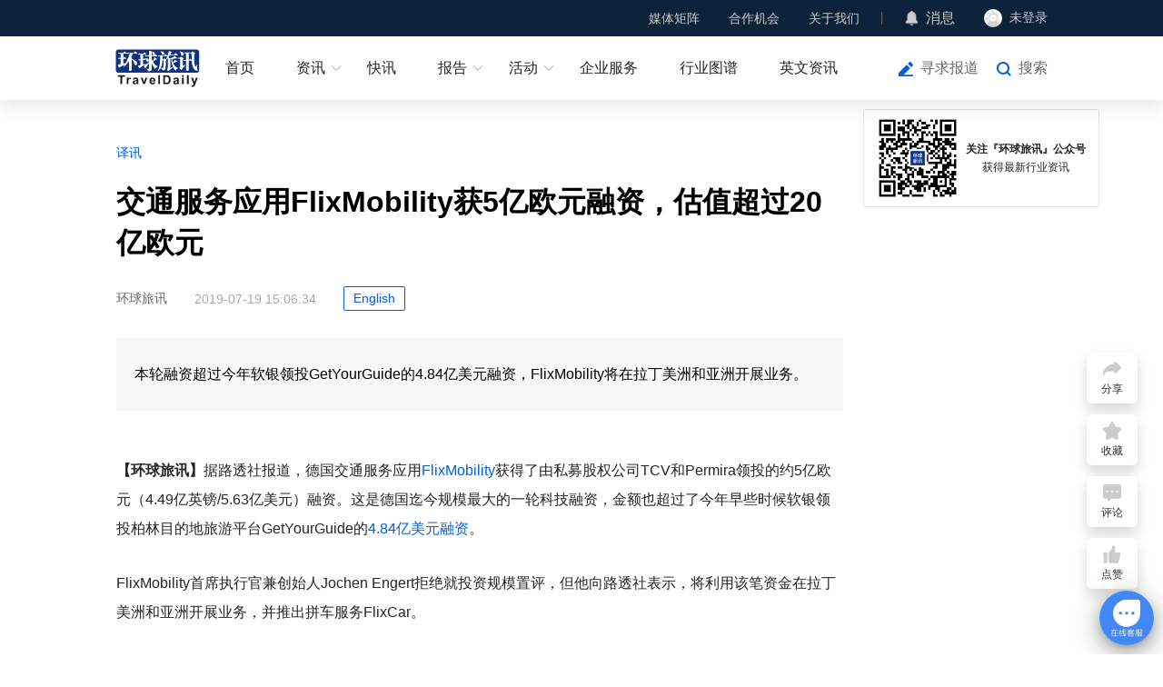

--- FILE ---
content_type: text/html; charset=utf-8
request_url: https://www.traveldaily.cn/article/130589
body_size: 11726
content:
  <!DOCTYPE html>
<html lang="zh">

<head>
    <meta charset="UTF-8">
    <meta name="renderer" content="webkit">
    <meta http-equiv="X-UA-Compatible" content="IE=edge, chrome=1">
    <meta name="viewport" content="width=device-width, initial-scale=1.0, minimum-scale=1.0, maximum-scale=1.0, user-scalable=no">
    <meta name="apple-mobile-web-app-capable" content="yes">
    <meta name="apple-mobile-web-app-status-bar-style" content="black">
    <meta name="format-detection" content="telephone=no">
    <meta name="format-detection" content="email=no">
    <meta name="screen-orientation" content="portrait">
    <meta name="full-screen" content="yes">
    <meta name="browsermode" content="application">
    <meta name="x5-orientation" content="portrait">
    <meta name="x5-fullscreen" content="true">
    <meta name="x5-page-mode" content="app">     <link rel="stylesheet" href="/css/basic.css?v0618">
    <link rel="stylesheet" href="/css/td-layer.css?v1129">
        <title>交通服务应用FlixMobility获5亿欧元融资，估值超过20亿欧元 - 环球旅讯(TravelDaily)</title>
        <meta name="keywords" content="巴士,铁路,拼车,融资">
        <meta name="description" content="本轮融资超过今年软银领投GetYourGuide的4.84亿美元融资，FlixMobility将在拉丁美洲和亚洲开展业务。">
        <meta property="og:image" content="https://img.traveldaily.cn/images/201907/45795f6a2c3c4ff1.jpg">
        <meta property="og:description" content="本轮融资超过今年软银领投GetYourGuide的4.84亿美元融资，FlixMobility将在拉丁美洲和亚洲开展业务。">
        <meta name="author" content="环球旅讯">
        <meta name="Copyright" content="环球旅讯版权所有">
        <link rel="stylesheet" href="/css/comments.css?v1106">
        <link rel="stylesheet" href="/css/article.css?v0626">
    
    <script charset="UTF-8" src="https://img.traveldaily.cn/script/sensorsdata/sensorsdata.min.js"></script>
    <script charset="UTF-8">
        (function () {
            if (/Android|iPhone|iOS|iPad|Mobile|Phone|Tablet|BlackBerry/i.test(navigator.userAgent)) {
                window.location.href = "https://m.traveldaily.cn" + location.pathname + location.search;
            }
        })();
        var sensors = window['sensorsDataAnalytic201505'];
        sensors.init({
            server_url: 'https://datasink.traveldaily.cn/sa',
            send_type: 'beacon',
            heatmap: {
                clickmap: 'default',
                scroll_notice_map: 'default',
                collect_element: function (elementTarget) {
                    if (elementTarget.getAttribute('sensors-disable') === 'true') {
                        return false;
                    } else {
                        return true;
                    }
                }
            }
        });
        sensors.registerPage({
            site_name: '新闻官网'
        });
        sensors.quick('autoTrack');
        sensors.use('PageLeave');
        var _hmt = _hmt || [];
        (function () {
            var hm = document.createElement("script");
            hm.src = "https://hm.baidu.com/hm.js?7e0b4ec16a94310d24f4a962b176e29b";
            var s = document.getElementsByTagName("script")[0];
            s.parentNode.insertBefore(hm, s);
        })();
    </script>
</head>

<body>  <div id="navWrap" class="navWrap">
        <div class="nav" id="nav">
            <div class="navBar">
                <div class="container flexbox">
                    <div class="navBarMenuList flexbox">
                        <div class="navBarMenuItem">
                            <a class="navBarMenuLink" href="javascript:void(0);">媒体矩阵</a>
                            <div class="selectMenuBox">
                                <div class="selectMenuContent bgColor0C2238">
                                    <div class="mediaMatrixList flexbox">
                                        <div class="mediaMatrixItem flexbox">
                                            <img class="mediaMatrixImg" src="https://img.traveldaily.cn/app/TdWebSiteVer3/TDSubscribe.png" alt="环球旅讯公众号">
                                            <span class="mediaMatrixName">环球旅讯公众号</span>
                                        </div>
                                        <div class="mediaMatrixItem flexbox">
                                            <img class="mediaMatrixImg" src="https://img.traveldaily.cn/app/TdWebSiteVer3/communityImg-2.png" alt="环球旅讯小程序">
                                            <span class="mediaMatrixName">环球旅讯小程序</span>
                                        </div>
                                        <div class="mediaMatrixItem flexbox">
                                            <img class="mediaMatrixImg" src="https://img.traveldaily.cn/app/TdWebSiteVer3/video/shipinhao.png" alt="环球旅讯视频号">
                                            <span class="mediaMatrixName">环球旅讯视频号</span>
                                        </div>
                                    </div>
                                </div>
                            </div>
                        </div>
                        <div class="navBarMenuItem">
                            <a class="navBarMenuLink" href="javascript:void(0);">合作机会</a>
                            <div class="selectMenuBox">
                                <div class="selectMenuContent gutter4">
                                    <div class="navMenuList">
                                        <a class="navMenuItem" href="https://wj.qq.com/s2/15333908/79d4/" target="_blank">寻求报道</a>
                                        <a class="navMenuItem" href="https://wj.qq.com/s2/15339724/xhow/" target="_blank">商谈合作</a>
                                        <a class="navMenuItem" href="/corporateservice/" target="_blank">赞助活动/投放广告</a>
                                        <a class="navMenuItem" href="https://hub.traveldaily.cn/demand/" target="_blank">供需对接</a>
                                        <a class="navMenuItem" href="https://hub.traveldaily.cn/recruit/" target="_blank">招聘合作</a>
                                    </div>
                                </div>
                            </div>
                        </div>
                        <div class="navBarMenuItem flexbox divideLine">
                            <a class="navBarMenuLink" href="/about/">关于我们</a>
                            <div class="selectMenuBox">
                                <div class="selectMenuContent gutter4">
                                    <div class="navMenuList">
                                        <a class="navMenuItem" href="/corporateservice/contentmatrix" target="_blank">关注我们</a>
                                        <a class="navMenuItem" href="/about/contact">联系我们</a>
                                        <a class="navMenuItem" href="https://hub.traveldaily.cn/search?type=2&kw=%E7%8E%AF%E7%90%83%E6%97%85%E8%AE%AF">加入我们</a>
                                    </div>
                                </div>
                            </div>
                        </div>
                        <div class="navBarMenuItem flexbox">
                            <img class="navIcon" src="https://img.traveldaily.cn/app/TdWebSiteVer3/messageIcon.png" alt="消息">
                            <a class="navBarContactLink" href="https://passport.traveldaily.cn/member/message" target="_blank">消息</a>
                            <span id="navMsgCount" class="newsCount"></span>
                        </div>
                        <div id="loginBox" class="navBarMenuItem flexbox profile">
                            <div id="loginStatusBtn" class="loginStatusBtn flexbox">
                                <img id="loginAvatar" class="profileAvatar" src="https://img.traveldaily.cn/user/photo/default-null.png" alt="未登录">
                                <span id="loginName" class="loginStatusBtnText">未登录</span>
                            </div>
                            <div class="profileBox">
                                <div class="profileInfos">
                                    <a class="goProfiles flexbox" href="https://passport.traveldaily.cn/member/profile" target="_blank">
                                        <img class="profileIcon" src="https://img.traveldaily.cn/app/TdWebSiteVer3/goProfiles.svg" alt=""> 个人资料 </a>
                                    <a id="loginOutBtn" class="goProfiles flexbox" href="/member/logout?url=/article/130589">
                                        <img class="profileIcon" src="https://img.traveldaily.cn/app/TdWebSiteVer3/loginOut.svg" alt=""> 退出登录 </a>
                                </div>
                            </div>
                        </div>
                    </div>
                </div>
            </div>
            <div class="menu flexbox">
                <div class="container flexbox">
                    <div class="menuLogos">
                        <a class="menuLogoLink" href="/">
                            <img class="menuLogoImg" src="https://img.traveldaily.cn/app/TdWebSiteVer3/navLogo.svg" alt="环球旅讯(TravelDaily)">
                        </a>
                    </div>
                    <div id="menuList" class="menuList flexbox">
                        <div class="menuItem">
                            <a id="menuHome" class="menuItemLink flexbox" href="/">首页</a>
                        </div>
                        <div class="menuItem">
                            <a class="menuItemLink flexbox hasSubMenu" href="/ota/">资讯</a>
                            <div class="subMenu">
                                <div class="subMenuBox">
                                    <div class="subMenuRow flexbox start">
                                        <span class="subMenuLabel flexbox">行业</span>
                                        <div class="subMenuList flexbox">
                                            <!-- <a class="subMenuLink" href="">全部</a> -->
                                            <a class="subMenuLink" href="/ota/">OTA</a>
                                            <a class="subMenuLink" href="/hotel/">住宿</a>
                                            <a class="subMenuLink" href="/airline/">航空</a>
                                            <a class="subMenuLink" href="/distribute/">旅游分销</a>
                                            <a class="subMenuLink" href="/traveltech/">旅游科技</a>
                                            <a class="subMenuLink" href="/mobility/">出行</a>
                                            <a class="subMenuLink" href="/destination/">文旅&amp;目的地</a>
                                            <a class="subMenuLink" href="/biz/">商旅&amp;MICE</a>
                                            <a class="subMenuLink" href="/orgtalent/">组织与人才</a>
                                            <a class="subMenuLink" href="/ai/">AI+旅游</a>
                                        </div>
                                    </div>
                                    <div class="subMenuRow flexbox start">
                                        <span class="subMenuLabel flexbox">原创</span>
                                        <div class="subMenuList flexbox">
                                            <!-- <a class="subMenuLink" href="">全部</a> -->
                                            <a class="subMenuLink" href="/viewpoints/">原创</a>
                                            <a class="subMenuLink" href="/mediapartners/">内容合作</a> 
                                        </div>
                                    </div>
                                    <!-- <div class="subMenuRow flexbox start">
                                        <span class="subMenuLabel flexbox">视频</span>
                                        <div class="subMenuList flexbox">
                                            <a class="subMenuLink" href="/video/">全部</a>  <a class="subMenuLink" data-index="26" href="/video/index?category=26">访谈</a>  <a class="subMenuLink" data-index="27" href="/video/index?category=27">活动</a>  <a class="subMenuLink" data-index="29" href="/video/index?category=29">专题</a> 
                                        </div>
                                    </div> -->
                                </div>
                            </div>
                        </div>
                        <div class="menuItem">
                            <a class="menuItemLink flexbox" href="/express/">快讯</a>
                        </div>
                        <div class="menuItem">
                            <a class="menuItemLink flexbox hasSubMenu" href="https://hub.traveldaily.cn/report/" target="_blank">报告</a>
                            <div class="subMenu">
                                <div class="subMenuBox">  <div class="subMenuRow flexbox start">
                                        <span class="subMenuLabel flexbox">环球旅讯研究院</span>
                                        <div class="subMenuList flexbox">
                                            <a class="subMenuLink" href="https://hub.traveldaily.cn/report/582/" target="_blank">2025-2026中国旅游消费趋势洞察报告：当旅行成为自我表达</a>
                                        </div>
                                    </div>  <div class="subMenuRow flexbox start">
                                        <span class="subMenuLabel flexbox">环球旅讯研究院</span>
                                        <div class="subMenuList flexbox">
                                            <a class="subMenuLink" href="https://hub.traveldaily.cn/report/551" target="_blank">2025Q3中国商旅市场趋势洞察报告</a>
                                        </div>
                                    </div>  <div class="subMenuRow flexbox start">
                                        <span class="subMenuLabel flexbox">环球旅讯研究院</span>
                                        <div class="subMenuList flexbox">
                                            <a class="subMenuLink" href="https://hub.traveldaily.cn/report/552" target="_blank">2025Q3中国旅游消费趋势洞察报告</a>
                                        </div>
                                    </div>  <div class="subMenuRow flexbox start">
                                        <span class="subMenuLabel flexbox">环球旅讯研究院</span>
                                        <div class="subMenuList flexbox">
                                            <a class="subMenuLink" href="https://hub.traveldaily.cn/report/544" target="_blank">2025Q2中国旅行行业出海趋势洞察</a>
                                        </div>
                                    </div>  </div>
                            </div>
                        </div>
                        <div class="menuItem">
                            
                            <a class="menuItemLink flexbox hasSubMenu" href="https://activity.traveldaily.cn/tdc2026/" target="_blank">活动</a>
                            <div class="subMenu">
                                <div class="subMenuBox">
                                    <div class="subMenuRow flexbox center">  <a class="subMenuLink" href="https://6td.cc/26NZO9" target="_blank">环球旅讯峰会</a>  <a class="subMenuLink" href="https://6td.cc/3Q2ruY" target="_blank">环球旅讯数智论坛</a>  <a class="subMenuLink" href="https://event.traveldaily.cn/#5" target="_blank">DTA数字旅游奖</a>  </div>
                                </div>
                            </div>
                        </div>
                        <div class="menuItem">
                            <a class="menuItemLink flexbox" href="https://hub.traveldaily.cn" target="_blank">企业服务</a>
                        </div>
                        <div class="menuItem">
                            <a class="menuItemLink flexbox" href="https://hub.traveldaily.cn/supplier" target="_blank">行业图谱</a>
                        </div>
                        <div class="menuItem">
                            <a class="menuItemLink flexbox" href="https://www.chinatravelnews.com/" target="_blank">英文资讯</a>
                        </div>
                    </div>
                    <div class="menuOperateBox flexbox">  <a class="navBtnLink explosiveIcon" href="https://wj.qq.com/s2/15333908/79d4/" target="_blank">寻求报道</a>
                        <a id="searchWinOpen" class="navBtnLink searchIcon" href="javascript:void(0);">搜索</a>
                    </div>
                </div>
            </div>
        </div>
    </div> 
<div class="contentBox">
    <div class="container contentWrap">
        <div class="articleBox">
            <div class="topLabels">
                        <a class="topLabel" href="/translate/" target="_blank">译讯</a>
            </div>
            <h1 class="articleTitle" id="articleTitle">交通服务应用FlixMobility获5亿欧元融资，估值超过20亿欧元</h1>
            <div class="articleFrom">
                    <span class="fromName">环球旅讯</span>
                <span class="publishTime">2019-07-19 15:06:34</span>
                    <a class="articleEnLink" href="https://www.chinatravelnews.com/article/130591" target="_blank">English</a>
            </div>
            <div class="articleSummary">
                <p class="summaryDesc">本轮融资超过今年软银领投GetYourGuide的4.84亿美元融资，FlixMobility将在拉丁美洲和亚洲开展业务。</p>
            </div>
            <div class="articleContent" id="articleContent">
                <p><strong>【环球旅讯】</strong>据路透社报道，德国交通服务应用<a href="https://global.flixbus.com/index" target="_blank">FlixMobility</a>获得了由私募股权公司TCV和Permira领投的约5亿欧元（4.49亿英镑/5.63亿美元）融资。这是德国迄今规模最大的一轮科技融资，金额也超过了今年早些时候软银领投柏林目的地旅游平台GetYourGuide的<a href="https://www.traveldaily.cn/article/129231" target="_blank">4.84亿美元融资</a>。</p>

<p>FlixMobility首席执行官兼创始人Jochen Engert拒绝就投资规模置评，但他向路透社表示，将利用该笔资金在拉丁美洲和亚洲开展业务，并推出拼车服务FlixCar。</p>

<p>Engert于2013年创立了FlixMobility，当时公司名字叫FlixBus，该公司的绿色城际大巴自此成为了德国高速公路上的一道熟悉的风景线。从去年开始，该公司在欧洲运营FlixTrains长途铁路服务。</p>

<p>FlixMobility的应用程序和Uber类似，已经有1亿游客通过其应用购买车票。该公司与30个欧洲国家的当地交通合作伙伴合作，去年在美国也推出了长途巴士服务。</p>

<p>Engert在接受采访时表示，&ldquo;本轮融资将让我们能够真正充分自由地实行公司的战略和愿景，把Flix打造成全球出行服务平台。&rdquo;</p>

<p>路透社援引三位消息人士称此次融资让Flixmobility的估值超过20亿欧元（22.52亿美元），而一家公司只要估值达到10亿美元就会被称作&ldquo;独角兽&rdquo;。</p>

<p>原有投资方Holtzbrinck Ventures和欧洲投资银行（European Investment Bank）也跟投了此次F轮融资。较早的投资方还包括：General Atlantic、Silver Lake和汽车制造商戴姆勒（Daimler）。</p>

<p>据两位消息人士透露，摩根士丹利（Morgan Stanley）是本轮融资的唯一组织方。该公司对此拒绝置评。</p>

<p><strong>盈利之路</strong></p>

<p>37岁的Engert表示，FlixMobility去年聘请了顾问研究IPO方案，但最终选择了与该公司战略目标一致的投资者合作。</p>

<p>他补充称，公司没有发布财务报告，但在其运营的地区市场中，约有一半的市场已经实现盈利，所以公司可以在为新市场的增长提供资金的同时，维持总体的盈亏平衡。</p>

<p>这与美国打车公司Uber和Lyft纷纷选择上市的时机形成了鲜明对比。一些分析人士说，Uber和Lyft都在亏损，而且没有明显的盈利途径。</p>

<p>FlixBus在加州与老牌城际巴士公司Greyhound展开竞争。Engert称，FlixBus已在德克萨斯州和美国东海岸推出，以寻求在美国市场的整体领先地位。</p>

<p>Engert希望明年在拉丁美洲和亚洲推出巴士服务。随着欧洲逐渐开放铁路市场，FlixTrain也将继续扩张。欧洲铁路市场目前仍由国有运营商主导。</p>

<p>FlixMobility希望将收入增长率维持在50%左右，未来可能会进行补强收购（bolt-on acquisitions）。</p>

<p>FlixMobility发现，公司火车服务的许多早期用户也乘坐过其巴士。FlixMobility希望利用这一用户粘性，推出一项名为FlixCar的点对点拼车服务，与法国巴黎长途拼车服务平台Blablacar展开直接竞争。</p>

<p>Engert说：&ldquo;我们看到很多地方和目的地，不仅是大城市，也包括中小城市，还有很多机会可以打造更加密集的交通服务网络。&rdquo;</p>

<p>&ldquo;我们将把这些服务打造成为核心业务的附加产品，这样对于公司获客也非常有利。&rdquo;</p>

<p>FlixCar将首先在欧洲一两个国家推出，具体细节将于今年敲定。（本文由Juli编译自Reuters）</p>
            </div>
            <div class="articleKeyWords" id="articleKw">
                        <a class="articleKeyWord" href="/search/article/?kw=巴士" target="_blank" sensors-disable="true">巴士</a>
                        <a class="articleKeyWord" href="/search/article/?kw=铁路" target="_blank" sensors-disable="true">铁路</a>
                        <a class="articleKeyWord" href="/search/article/?kw=拼车" target="_blank" sensors-disable="true">拼车</a>
                        <a class="articleKeyWord" href="/search/article/?kw=融资" target="_blank" sensors-disable="true">融资</a>
            </div>
            
                        <div class="articleCopyright">
                © 以商业目的使用环球旅讯拥有版权的内容，请遵循环球旅讯 <a class="articleCopyRightDescLink" href="https://www.traveldaily.cn/service/copyright" target="_blank">版权声明</a> 获得授权。非商业目的使用，请遵循 <a class="articleCopyRightDescLink" href="https://creativecommons.org/licenses/by-nc/4.0/deed.zh" ref="nofollow" target="_blank">CC BY-NC 4.0</a>。
            </div>
            <div class="xcodeBox" id="xcode51"></div>
            <div class='hub-top-of-related-articles'>
                <img class='contain' src="https://img.traveldaily.cn/app/TdWebSiteVer3/article/hub.jpg" alt="hub">
            </div>
                <div class="related">
                    <div class="relatedCaptionBox clear">
                        <p class="relatedCaption lt">相关文章</p>
                    </div>
                    <div class="relatedList">
                            <div class="relatedArticle">
                                <h2 class="relatedArticleTitle">
                                    <a class="relatedArticleTitleLink" href="/article/188012" target="_blank" sensors-disable="true">全球第一的上海氦豚COFE+咖啡机器人 完成第5轮融资</a>
                                </h2>
                                <p class="relatedArticleSummary">COFE+率先在全球业界形成了“全智能、全自动、全场景、全覆盖”的系列化产品线</p>
                            </div>
                            <div class="relatedArticle">
                                <h2 class="relatedArticleTitle">
                                    <a class="relatedArticleTitleLink" href="/article/188673" target="_blank" sensors-disable="true">比利信息完成数千万元A+轮融资，天图独家投资，将加速构建“人工智能+酒旅大消费”新场景</a>
                                </h2>
                                <p class="relatedArticleSummary">比利信息获天图独家投资，将加速旅游新媒体平台建设，用AI为旅行者提供个性化体验。</p>
                            </div>
                            <div class="relatedArticle">
                                <h2 class="relatedArticleTitle">
                                    <a class="relatedArticleTitleLink" href="/article/186382" target="_blank" sensors-disable="true">微信可同步铁路电子客票；一机场取消3月31日所有航班 | TD晚报</a>
                                </h2>
                                <p class="relatedArticleSummary">今日还有入境游、同程及香港航空等新动态。</p>
                            </div>
                            <div class="relatedArticle">
                                <h2 class="relatedArticleTitle">
                                    <a class="relatedArticleTitleLink" href="/article/186007" target="_blank" sensors-disable="true">越南铁路接入中国标准轨，引爆东南亚旅游新格局</a>
                                </h2>
                                <p class="relatedArticleSummary">火车一响，黄金万两。</p>
                            </div>
                    </div>
                </div>
            
<div id="commentsBox" class="commentsBox " data-type="1" data-itemid="130589" data-count="0" data-size="10">
    <div class="commentsBoxCaptionWrap flexbox">
        <p class="commentsBoxCaption">评论</p>
    </div>
    <div class="commentInputBox" id="commentInputBox">
        <textarea class="commentInput" id="commentInput" placeholder="发表你的观点..." maxlength="800" tabindex="2"></textarea>
        <div class="comment flexbox" style="align-items: center;">
                <img class="commenterPhoto" src="https://img.traveldaily.cn/user/photo/default-null.png">
            <div class="commentBox">
                <div class="commentBoxHead flexbox" style="margin-bottom: 0px;">
                    <div class="commenterInfoBox">
                        <div class="commenterNameBox flexbox">
                                <p class="commenterName oneLineEllipsis">未登录</p>
                        </div>
                    </div>
                        <div class="publishCommentBtn" id="publishCommentBtn">去登录</div>
                </div>
            </div>
        </div>
    </div>
    <div class="commentList" id="commentList">
    </div>
</div>
        </div>
    </div>
    <div class="articleRightToolBox" id="articleRightToolBox">
        <div class="toolsHubArticleBox flexbox" id="toolsHubArticleBox">
            <img class="codeImg" src="https://img.traveldaily.cn/app/TdWebSiteVer3/TDSubscribe.png" alt="公众号二维码">
            <div class="toolsHubArticleGuideBox">
                <p class="toolsHubArticleGuide">关注『环球旅讯』公众号</p>
                <p class="toolsHubArticleGuideDesc">获得最新行业资讯</p>
            </div>
        </div>
        <div class="xcodeBox" id="xcode52"></div>
    </div>
</div>
<div id="myInfoBox" class="myInfoDialog">
    <div class="myInfoDialogBox">
        <div class="myInfoDialogClose" id="myInfoDialogClose">X</div>
        <h2 class="myInfoDialogTitle"> 请确认需要提交的个人资料 </h2>
        <div class="myInfoDialogMain">
            <div class="myInfoDialogItem">
                <div class="myInfoDialogLabel"></div>
                <div class="myInfoDialogValue"></div>
            </div>
        </div>
        <div class="myInfoDialogExtra">
            <div class="myInfoDialogItem">
                <div class="myInfoDialogLabel">咨询类型:</div>
                <div class="myInfoDialogValue">
                    <Select class="consultType" id="consultType">
                        <option value="0">请选择咨询类型</option>
                        <option value="1">业务咨询</option>
                        <option value="2">资源对接</option>
                        <option value="3">渠道合作</option>
                    </Select>
                </div>
            </div>
            <div class="myInfoDialogItem">
                <div class="myInfoDialogLabel">描述:</div>
                <div class="myInfoDialogValue">
                    <textarea class="consultContent" placeholder="请输入咨询的问题，限500字" id="consultContent"></textarea>
                </div>
            </div>
        </div>
        <div class="myInfoDialogOption">
            <button class="myInfoDialogSubmit" id="submitConfirm">提交</button>
            <button class="myInfoDialogCancel" id="submitCancel">取消</button>
        </div>
    </div>
</div>
<div id="contactBox" class="contactDialog">
    <div class="contactDialogBox">
        <div class="contactDialogClose" id="contactDialogClose">X</div>
        <h2 class="contactDialogTitle"> 联系方式 </h2>
        <div class="contactDialogMain">
            <div class="contactDialogItem">
                <div class="contactDialogLabel"></div>
                <div class="contactDialogValue"></div>
            </div>
        </div>
    </div>
</div>
 <div class="searchWin" id="searchWin">
        <div class="searchWinWrapper">
            <div class="searchBar clear">
                <input type="search" autocomplete="off" class="formInput searchInput lt" id="searchWinInput" placeholder="请输入搜索关键词">
                <button class="searchBtn confirmSearch lt" id="searchWinBtn"></button>
                <button class="searchBtn cancelSearch lt" id="searchWinClose">取消</button>
            </div>     <div class="searchHot clear" id="searchPrompt">
            <a class="searchHotKeyword lt" href="/search/index?kw=签证&prompt=1" data-id="185" sensors-disable="true">签证</a>
            <a class="searchHotKeyword lt" href="/search/index?kw=免签&prompt=1" data-id="184" sensors-disable="true">免签</a>
            <a class="searchHotKeyword lt" href="/search/index?kw=冰雪旅游&prompt=1" data-id="183" sensors-disable="true">冰雪旅游</a>
            <a class="searchHotKeyword lt" href="/search/index?kw=携程&prompt=1" data-id="176" sensors-disable="true">携程</a>
            <a class="searchHotKeyword lt" href="/search/index?kw=财报&prompt=1" data-id="170" sensors-disable="true">财报</a>
            <a class="searchHotKeyword lt" href="/search/index?kw=华住&prompt=1" data-id="165" sensors-disable="true">华住</a>
            <a class="searchHotKeyword lt" href="/search/index?kw=商旅&prompt=1" data-id="159" sensors-disable="true">商旅</a>
            <a class="searchHotKeyword lt" href="/search/index?kw=航班计划&prompt=1" data-id="151" sensors-disable="true">航班计划</a>
            <a class="searchHotKeyword lt" href="/search/index?kw=泰国&prompt=1" data-id="148" sensors-disable="true">泰国</a>
            <a class="searchHotKeyword lt" href="/search/index?kw=国际航线&prompt=1" data-id="141" sensors-disable="true">国际航线</a>
            <a class="searchHotKeyword lt" href="/search/index?kw=出境游&prompt=1" data-id="136" sensors-disable="true">出境游</a>
            <a class="searchHotKeyword lt" href="/search/index?kw=入境&prompt=1" data-id="130" sensors-disable="true">入境</a>
    </div>
 <!-- 历史搜索记录 -->
            <div class="shBox">
                <div class="shList"></div>
            </div>
        </div>
    </div>
    <div id="tools" class="tools flexbox"> <div id="toolsShareItem" class="toolsItem flexbox shareTools">
            <span class="toolsIcon shareIcon"></span>
            <span class="toolsName">分享</span>
            <div class="toolsContent">
                <div class="flexbox shareBox">
                    <div id="openShareWechatWin" class="subToolsItem flexbox">
                        <span class="toolsIcon wxShareIcon"></span>
                        <span class="subToolsName">微信</span>
                    </div>
                    <div id="shareWeibo" class="subToolsItem flexbox">
                        <span class="toolsIcon wbShareIcon"></span>
                        <span class="subToolsName">微博</span>
                    </div>
                    <div id="shareQQ" class="subToolsItem flexbox">
                        <span class="toolsIcon qqShareIcon"></span>
                        <span class="subToolsName">QQ</span>
                    </div>
                </div>
            </div>
        </div>
        <div id="toolsFavoriteItem" class="toolsItem flexbox favoriteTools">
            <span class="toolsIcon favoriteIcon"></span>
            <span class="toolsName">收藏</span>
        </div>
        <div id="toolsCommentItem" class="toolsItem flexbox commentTools">
            <span class="toolsIcon commentIcon"></span>
            <span class="toolsName">评论</span>
            <span id="articleCommentBadge" class="badge"></span>
        </div>
        <div id="toolsLikeItem" class="toolsItem flexbox likeTools">
            <span class="toolsIcon likeIcon"></span>
            <span class="toolsName">点赞</span>
            <span id="articleLikeBadge" class="badge"></span>
        </div>  <!-- <div id="toolsKefu" class="toolsItem kfTools flexbox">
            <span class="toolsIcon kfIcon"></span>
            <span class="toolsName">客服</span>
            <div id="toolsKefuContent" class="toolsContent">
                <div class="toolsContentBox flexbox toolsKefuBox">
                    <div class="toolsWechatDesc">添加专属客服</div>
                    <img class="toolsWechatImg" src="https://img.traveldaily.cn/app/TdWebSiteVer3/kfCode/kfCode_bj_4.png" alt="客服二维码">
                </div>
            </div>
            <div id="toolsKefuTipContent" class="toolsKefuTipContent">
                <div id="toolsKefuTipBox" class="toolsContentBox flexbox toolsKefuTipBox">
                    <p id="toolsKefuTipText" class="toolsKefuTipText">
                        您好，我是您的人工客服！<span class="toolsKefuTipTextOpt">点击联系客服</span>
                    </p>
                    <img id="closeToolsKefuTipBox" class="closeToolsKefuTipBox" src="https://img.traveldaily.cn/app/TdWebSiteVer3/close.svg">
                </div>
            </div>
        </div> -->
        <div id="toTop" class="toolsItem toTopTools flexbox">
            <span class="toolsIcon topIcon"></span>
            <span class="toolsName">顶部</span>
        </div>
    </div>
    <!-- 分享弹出框 -->
    <div id="shareWechatWin" class="shareWechatWin">
        <div class="shareWechatWinBg"></div>
        <div class="shareWechatWrap">
            <div class="closeShareWechat"></div>
            <h5 class="shareWechatCaption">微信扫码分享</h5>
            <div id="wechatQrcodeBox" class="wechatQrcode"></div>
        </div>
    </div>
    <!-- 微信扫码参与话题讨论 -->
    <div id="hubMiniProTopicWin" class="hubMiniProTopicWin">
        <div class="hubMiniProTopicWinBg"></div>
        <div class="hubMiniProTopicWinCard">
            <img class="closeHubMiniProTopicWin rt" src="https://img.traveldaily.cn/app/TdWebSiteVer3/close.svg">
            <div id="hubMiniProTopicWinTitle" class="hubMiniProTopicWinTitle">打开微信扫一扫</div>
            <p class="hubMiniProTopicWinDesc">微信扫码参与话题讨论</p>
            <img id="hubMiniProTopicWinImg" class="hubMiniProTopicWinImg" src="https://img.traveldaily.cn/app/TdWebSiteVer3/hubminipro.jpg">
        </div>
    </div>  
<div id="footer" class="footer">
    <div class="container flexbox">
        <div class="footerMenuBox flexbox">
            <div class="footerMenus newsMenus clear">
                <h3 class="footerMenuTitle">内容资讯</h3>
                <div class="footerMenuChunk lt">
                    <a class="footerMenuLink" href="/express/">快讯</a>
                    <a class="footerMenuLink" href="/recommend/">推荐</a>
                    <a class="footerMenuLink" href="/viewpoints/">评论</a>
                    <a class="footerMenuLink" href="/translate/">译讯</a>
                </div>
                <div class="footerMenuChunk lt">
                    <a class="footerMenuLink" href="/ota/">行业</a>
                    <a class="footerMenuLink" href="/brief/">精选</a>
                    <a class="footerMenuLink" href="/marketing/">主题</a>
                </div>
                <a class="enTdNewsLink" href="https://www.chinatravelnews.com/" target="_blank">ChinaTravelNews</a>
            </div>
            <div class="footerMenus clear">
                <h3 class="footerMenuTitle">旅讯活动</h3>
                <div class="footerMenuChunk lt">
                    <a class="footerMenuLink" href="https://event.traveldaily.cn/" target="_blank">全部活动</a>
                    <a class="footerMenuLink" href="https://event.traveldaily.cn/tdc2022/" target="_blank">环球旅讯峰会</a>
                    <a class="footerMenuLink" href="https://event.traveldaily.cn/dta2022/" target="_blank">DTA数字旅游奖</a>
                    <a class="footerMenuLink" href="http://cn.itb-china.com/" target="_blank" rel="nofollow">ITB China</a>
                    <a class="footerMenuLink" href="https://live.traveldaily.cn/" target="_blank">旅讯Live</a>
                </div>
            </div>
            
            <div class="footerMenus clear" style="width: 160px; height: auto;">
                <h3 class="footerMenuTitle">产品&amp;服务</h3>
                <div class="footerMenuChunk lt">
                    <a class="footerMenuLink" href="/corporateservice/">品牌展示</a>
                    <a class="footerMenuLink" href="/corporateservice/marketing">内容合作</a>
                    <a class="footerMenuLink" href="/corporateservice/video">视频产品</a>
                    <a class="footerMenuLink" href="https://event.traveldaily.cn/">行业活动</a>
                    <a class="footerMenuLink" href="/corporateservice/enterpriseservice" target="_blank" style="white-space: nowrap;">旅连连企业服务平台</a>
                    <a class="footerMenuLink" href="https://hubconsole.traveldaily.cn/research" target="_blank" style="white-space: nowrap;">环球旅讯研究院</a>
                    <a class="footerMenuLink" href="https://www.biz-travel.cn" target="_blank">旅讯商旅</a>
                </div>
            </div>
            <div class="footerMenus clear">
                <h3 class="footerMenuTitle">关于</h3>
                <div class="footerMenuChunk lt">
                    <a class="footerMenuLink" href="/about/">关于环球旅讯</a>
                    <a class="footerMenuLink" href="/corporateservice/contentmatrix" target="_blank">关注我们</a>
                    <a class="footerMenuLink" href="/about/contact">联系我们</a>
                    <a class="footerMenuLink" href="https://hub.traveldaily.cn/search?type=2&kw=%E7%8E%AF%E7%90%83%E6%97%85%E8%AE%AF">加入我们</a>
                </div>
            </div>
        </div>
        <div class="footerAbout flexbox">
            <a class="footerLogo" href="https://www.traveldaily.cn/">
                <img class="footerLogoImg" src="https://img.traveldaily.cn/app/TdWebSiteVer3/footerLogo.svg" alt="环球旅讯(TravelDaily)">
            </a>
            <div class="footerFollows flexbox">
                <div class="footerFollowItem">
                    <div class="footerIconBg flexbox">
                        <img class="footerIcon" src="https://img.traveldaily.cn/app/TdWebSiteVer3/tools/tools_kfIcon_1.svg" alt="添加专属客服">
                    </div>
                    <div class="scanCodeBox">
                        <div class="scanCode">
                            <div class="codeItem">
                                <img class="scanCodeImg" src="https://img.traveldaily.cn/images/qrcodeimg/news/awen_homefooter_articledetail.png" alt="客服二维码">
                                <p class="scanCodeCaption">添加专属客服</p>
                            </div>
                        </div>
                    </div>
                </div>
                <div class="footerFollowItem">
                    <div class="footerIconBg flexbox">
                        <img class="footerIcon" src="https://img.traveldaily.cn/app/TdWebSiteVer3/tools/tools_miniIcon_1.svg" alt="环球旅讯小程序">
                    </div>
                    <div class="scanCodeBox">
                        <div class="scanCode">
                            <div class="codeItem">
                                <img class="scanCodeImg" src="https://img.traveldaily.cn/app/TdWebSiteVer3/communityImg.png" alt="环球旅讯小程序">
                                <p class="scanCodeCaption">环球旅讯小程序</p>
                            </div>
                        </div>
                    </div>
                </div>
                <div class="footerFollowItem">
                    <div class="footerIconBg flexbox">
                        <img class="footerIcon" src="https://img.traveldaily.cn/app/TdWebSiteVer3/tools/tools_gzhIcon_1.svg" alt="环球旅讯订阅号">
                    </div>
                    <div class="scanCodeBox">
                        <div class="scanCode">
                            <div class="codeItem">
                                <img class="scanCodeImg" src="https://img.traveldaily.cn/app/TdWebSiteVer3/TDSubscribe.png" alt="环球旅讯(TravelDaily)">
                                <p class="scanCodeCaption">环球旅讯订阅号</p>
                            </div>
                        </div>
                    </div>
                </div>
                <div class="footerFollowItem">
                    <a href="https://weibo.com/traveldaily" target="_blank">
                        <div class="footerIconBg flexbox">
                            <img class="footerIcon" src="https://img.traveldaily.cn/app/TdWebSiteVer3/tools/tools_wbIcon_1.svg" alt="微博">
                        </div>
                    </a>
                </div>
                <div class="footerFollowItem">
                    <a href="/service/subscription" target="_blank">
                        <div class="footerIconBg flexbox">
                            <img class="footerIcon" src="https://img.traveldaily.cn/app/TdWebSiteVer3/tools/tools_dyIcon_1.svg" alt="邮件">
                        </div>
                    </a>
                </div>
            </div>
        </div>
    </div>
    <div class="friendship flexbox">

    </div>
    <div class="copyright flexbox">
        &copy;2026 广州力矩资讯科技有限公司&emsp;|&emsp;<a href="https://beian.miit.gov.cn/" target="_blank" rel="noopener noreferrer nofollow">粤ICP备06070077号</a>&emsp;|&emsp;增值电信业务许可证：粤B2-20211213
    </div>
</div>

    <script src="https://img.traveldaily.cn/script/jquery.js"></script>
    <script src="https://img.traveldaily.cn/script/basic.js?v1109"></script>
    <script src="https://img.traveldaily.cn/script/plugins/layer/layer.js"></script>
    <script src="/script/td-layer.js?v1129"></script>
    <script src="/script/basic.js?v1110"></script>
    <script>
        var commentApiSite = 'https://passport.traveldaily.cn';
    </script> 
    <script>
        var newsId = 130589;
        var likeCount = 0;
        var shareimg = 'https://img.traveldaily.cn/images/201907/45795f6a2c3c4ff1.jpg';
        var type = "译讯", subtype = "".split(","), ishl = 0 === 1, isrec = 0 === 1, ispin = 0 === 1;

        document.body.addEventListener('copy', (event) => {
            var selection = document.getSelection();
            var pathUrl = window.location.href;
            var text = selection + "\r\n（环球旅讯）" + pathUrl;
            event.clipboardData.setData('text/plain',text);
            event.preventDefault();
        });
    </script>
    <script src="/script/read.js?v0122"></script>
    <script src="/script/comment.js?v1106"></script>
    <script src="/script/xpub.js?v1106" id="xpubjs" data-p="3" data-t="0"></script>
    <script src="https://img.traveldaily.cn/script/plugins/jquery.qrcode.min.js"></script>

    <script>
        const isInWeChatMiniProgram = () => {
            let isWxMiniProgram = false;
            isWxMiniProgram = typeof window !== 'undefined' && window?.wx?.miniProgram && /miniprogram/i.test(navigator.userAgent.toLowerCase());
            return isWxMiniProgram;
        };
        if (!isInWeChatMiniProgram()) (function (w, d, u, i) {
            var s = d.createElement('script');
            s.async = true;
            s.src = u;
            s.onload = () => {
                talkie.init({
                    instanceId: i,
                    token: '',
                    domain: 'chat-scsp.quickservice.lydaas.com',
                    xsp_tenantid: '25030320095081',
                    environment: 'production',
                    position: {
                        placement: 'bottom-right',
                        offset: {
                            x: 10,
                            y: 10,
                        },
                    },
                    widget: {
                        imageURL:
                            '//img.alicdn.com/imgextra/i2/O1CN01s6UTaz20A77KpwTD8_!!6000000006808-2-tps-160-160.png',
                        dropShadow: true,
                        width: 60,
                        height: 60,
                        visible: true,
                    },
                    shell: {
                        width: 375,
                        height: 640,
                    },
                });
            };
            d.head.appendChild(s);
        })(window, document, 'https://g.alicdn.com/talkie/talkie-desktop-sdk/1.0.9/index.js', 'MjE5MzUzMA==');
    </script>
</body>

</html>

--- FILE ---
content_type: text/html;charset=UTF-8
request_url: https://chat-scsp.quickservice.lydaas.com/index.html?terminalType=1&clientType=PC&instanceId=MjE5MzUzMA%3D%3D&isSdk=1&xsp_tenantid=25030320095081
body_size: 3398
content:

    <!DOCTYPE html>
<html lang="en">
<head>
    <meta charset="utf-8"/>
    <meta name="viewport"
          content="width=device-width,initial-scale=1,maximum-scale=1,minimum-scale=1,user-scalable=no,viewport-fit=cover"/>

    <link href="https://g.alicdn.com/ly-service/ly-chatui-core/4.0.5/index.css" rel="stylesheet"/>
    <link href="//g.alicdn.com/talkie/talkie-chatui-client/1.8.6/style.css" rel="stylesheet"/>

    <style>
        .AppSkeleton, .ASBody, .ASFooter {
            position: absolute;
            left: 0;
            right: 0;
        }

        .AppSkeleton {
            top: 0;
            bottom: 0;
            background: #fff;
        }

        .ASBody {
            top: 0;
            padding: 20px 8px;
        }

        .ASFooter, .ASMessage {
            display: -webkit-box;
            display: -webkit-flex;
            display: flex;
        }

        .ASFooter {
            bottom: 0;
            -webkit-box-align: center;
            -webkit-align-items: center;
            align-items: center;
            padding: 8px 8px 8px 12px;
            background: #f7f9f9;
        }

        .ASMessage {
            margin-bottom: 11px;
        }

        .ASMessage.right {
            -webkit-box-pack: end;
            -webkit-justify-content: flex-end;
            justify-content: flex-end;
        }

        .ASMessage.right .ASBubble {
            float: right;
            clear: both;
        }

        .ASAvatar {
            width: 36px;
            height: 36px;
            margin-right: 4px;
            border-radius: 50%;
            background: #e1e7eb;
        }

        .ASGroup {
            width: 70%;
        }

        .ASBubble {
            width: 100%;
            height: 26px;
            border-radius: 12px;
            background: #e1e7eb;
        }

        .ASBubble + .ASBubble {
            margin-top: 4px;
        }

        .ASPlus {
            width: 36px;
            height: 36px;
            margin-left: 9px;
            color: #e1e7eb;
            fill: #e1e7eb;
        }

        .ASBg, .ASForm {
            -webkit-animation: 1.25s linear infinite forwards shimmer;
            animation: 1.25s linear infinite forwards shimmer;
        }

        .ASBg {
            background: -webkit-linear-gradient( left, #f6f6f6 8%, #f0f0f0 18%, #f6f6f6 33% );
            background: linear-gradient( 90deg, #f6f6f6 8%, #f0f0f0 18%, #f6f6f6 33% );
            background-size: 800px 104px;
        }

        .ASForm {
            -webkit-box-flex: 1;
            -webkit-flex: 1;
            flex: 1;
            height: 36px;
            border-radius: 12px;
            background: #fff;
            background-image: -webkit-linear-gradient( 10deg, hsla(0, 0%, 91%, 0), hsla(0, 0%, 91%, 0.5) 50%, hsla(0, 0%, 91%, 0) );
            background-image: linear-gradient( 80deg, hsla(0, 0%, 91%, 0), hsla(0, 0%, 91%, 0.5) 50%, hsla(0, 0%, 91%, 0) );
            background-repeat: repeat-y;
            background-size: 50% 100%;
        }

        @-webkit-keyframes shimmer {
            0% {
                background-position: -468px 0;
            }

            to {
                background-position: 468px 0;
            }
        }

        @keyframes shimmer {
            0% {
                background-position: -468px 0;
            }

            to {
                background-position: 468px 0;
            }
        }
    </style>

    <script> this.globalThis || (this.globalThis = this) </script>

</head>
<!--
        <body><script>
with(document)with(body)with(insertBefore(createElement("script"),firstChild))setAttribute("exparams","category=&userid=&aplus&yunid=&&trid=1a0c39a017687755593597494e5364&asid=AQAAAACHX21p+l8DbgAAAABRZrWgmCy5gA==",id="tb-beacon-aplus",src=(location>"https"?"//g":"//g")+".alicdn.com/alilog/mlog/aplus_v2.js")
</script>
</body>
        -->
<body>
<noscript>You need to enable JavaScript to run this app.</noscript>
<div id="root" class="notranslate">
    <div class="AppSkeleton">
        <div class="ASBody">
            <div class="ASMessage left">
                <div class="ASAvatar ASBg"></div>
                <div class="ASGroup">
                    <div class="ASBubble ASBg"></div>
                    <div class="ASBubble ASBg" style="width:170px"></div>
                    <div class="ASBubble ASBg" style="height:60px"></div>
                </div>
            </div>
            <div class="ASMessage right">
                <div class="ASGroup">
                    <div class="ASBubble ASBg" style="width:210px"></div>
                    <div class="ASBubble ASBg" style="height:60px"></div>
                </div>
            </div>
        </div>
        <div class="ASFooter">
            <div class="ASForm"></div>
            <svg class="ASPlus" aria-hidden="true">
                <use xlink:href="#icon-plus-circle"></use>
            </svg>
        </div>
    </div>
</div>
<script src="https://g.alicdn.com/chatui/icons/0.3.0/index.js"></script>
<script src="https://g.alicdn.com/code/lib/require.js/2.3.6/require.min.js"></script>
<script>
    window.domain="quickservice.lydaas.com";
    window.domainMap = {
        webim: "",
        gatewayApi: '//'+location.host,
        httpDomain:"//chat-scsp.quickservice.lydaas.com",
        wsDomain:"",
        mtopDomain:"api-xspace.quickservice.lydaas.com",
        robotDomain:"chat-scsp.xixikf.com"
    };
    window.initiate = {
        data: {"ext":{"caseEditorComponentsVersion":"2.5.10"},"isEpochGrayBu":true,"code":"40002","skin":{"creatorNick":"48908103@lydaas.com","gmtModified":1741069803000,"modifierNick":"48908103@lydaas.com","creatorId":"1204265804","modifierId":"1204265804","skinName":"TravelDaily官网","skinConfig":"{\"bg-color-type\":\"color\",\"btn-border-radius\":32,\"btn-primary-bg\":\"#0060df\",\"bubble-left-bg-color\":\"#ffffff\",\"bubble-left-color\":\"#353a42\",\"bubble-left-border-radius\":6,\"bubble-right-bg-color\":\"#103380\",\"bubble-right-color\":\"#ffffff\",\"bubble-right-border-radius\":6,\"card-border-radius\":6,\"left-bubble-border\":\"false\",\"left-bubble-border-color\":\"#d3dae6\",\"left-msg-animation\":\"left-top\",\"right-msg-animation\":\"left-top\",\"app-bg-color\":\"#f1f2f4\",\"like-animation\":\"none\",\"msglist-bg-image\":{\"angle\":180,\"background\":\"linear-gradient(180deg, rgb(255, 255, 255) 0%, rgb(242, 242, 242) 100%)\"},\"pc-navbar-bg-color-type\":\"color\",\"pc-navbar-bg-color\":\"#103380\",\"pc-navbar-bg-image\":{\"angle\":180,\"background\":\"linear-gradient(180deg, rgb(255, 255, 255) 0%, rgb(242, 242, 242) 100%)\"},\"pc-navbar-text-color\":\"#ffffff\",\"pc-navbar-font-size\":18,\"recommend-title-color\":\"#103380\",\"recommend-card-border-color\":\"transparent\",\"right-bubble-border\":\"false\",\"right-bubble-border-color\":\"#2958e6\",\"skill-card-animation\":\"right\",\"skill-card-spacing\":8,\"themeName\":\"TravelDaily官网\",\"card-bg-color\":\"#ffffff\",\"card-border\":\"false\",\"card-border-color\":\"#ffffff\",\"system-msg-text-color\":\"#8794A8\",\"system-msg-font-size\":12,\"quick-reply-border-radius\":32,\"quick-reply-border\":\"false\",\"quick-reply-border-color\":\"#ffffff\",\"feedback-like-color\":\"#0060df\",\"feedback-dislike-color\":\"#ff0000\",\"feedback-bg-color\":\"#ffffff\",\"feedback-border-radius\":6,\"feedback-border\":\"false\",\"feedback-border-color\":\"#D3DAE6\",\"customStyle\":\"\"}","id":116,"gmtCreate":1741069190000,"version":0,"ossPath":"https://everywhere-cloud.oss-cn-shanghai.aliyuncs.com/skin_file/25030320095081/60a13ebbd35f4738a113c1f103ea612a.css"},"instanceConfig":{"serviceType":0,"process":{"evaluateWay":"0","evaluateFlag":false,"voiceToTextFlag":0,"associatingInputing":true},"enableChatAgent":true,"channelCodeList":[],"contentSecurityAudiFlag":false,"showManualEntry":false,"servicePattern":1,"recommendedKnowledgeConfig":{"number":5,"title":"您是不是想要了解以下内容"},"authMode":2,"dialog":{"hideHistory":false,"toolbar":{"enableOrderSelector":false},"skinConfigType":false,"copywriting":{"welcome":" $memberName您好，请问有什么可以帮您？"},"customTheme":{"customThemeId":116,"customThemeUrl":"https://everywhere-cloud.oss-cn-shanghai.aliyuncs.com/skin_file/25030320095081/60a13ebbd35f4738a113c1f103ea612a.css"},"navi":{"name":"环球旅讯","showNavi":true,"logo":"https://everywhere-cloud.oss-cn-shanghai.aliyuncs.com/logo/25030320095081/m8e58oyg-m8e5dt2o-2.jpg"},"themeColor":"#0189ff","channelRuleConfig":{"enable":false,"value":{}},"requirePermission":false,"enterpriseLogo":{"checked":true,"logo":["https://everywhere-cloud.oss-cn-shanghai.aliyuncs.com/logo/25030320095081/m8e58oyg-m8e5dnrv-1.jpg"]},"fsCardArea":{"components":[{"type":2},{"type":1},{"type":5},{"type":3},{"type":4}],"scene":1}},"hasAuthService":false,"robotType":"nb","name":"环球旅讯-官网","videoChat":false,"accountSource":"25030320095081_100010612","invite":{"sessionInviteCheck":false,"sessionInviteInterval":30,"triggerInviteTimes":3,"inviteTime":3},"loginTokenCacheHours":720},"message":"需要访客验证"}
    };
    window.g_config = {
        unitType: "unknown",
        cluster: "normal"
    };
    let chatUiJs = "//g.alicdn.com/talkie/talkie-chatui-client/1.8.6/app.js";
    if (chatUiJs) {
        chatUiJs = chatUiJs.replace(".js", "");
    }
    window.require.config({
        baseUrl: "//g.alicdn.com",
        paths: {
            react: "https://g.alicdn.com/code/lib/react/17.0.2/umd/react.production.min",
            "react-dom": "https://g.alicdn.com/code/lib/react-dom/17.0.2/umd/react-dom.production.min",
            "ChatUI": "https://g.alicdn.com/ly-service/ly-chatui-core/4.0.5/index",
            "talkie-chatui-client": chatUiJs
        },
        map: {
            "*": {
                React: "react",
            }
        }
    })
    require(['react', 'react-dom', 'ChatUI'], (react, ReactDOM, ChatUI) => {
        window.React = react;
        window.react = react;
        window.ReactDOM = ReactDOM;
        window.ChatUI = ChatUI;
    })

    require(['talkie-chatui-client'], () => {
    })

</script>
</body>
</html>


--- FILE ---
content_type: application/javascript
request_url: https://www.traveldaily.cn/script/comment.js?v1106
body_size: 3624
content:
$(function () {
    var myPhoto = $("#loginAvatar").attr("src"),
        myNickName = $("#loginName").text();

    var commentsBox = $("#commentsBox");

    var typeid = commentsBox.attr("data-type");
    var itemid = commentsBox.attr("data-itemid");
    var commentTotalCount = commentsBox.attr('data-count');
    var size = commentsBox.attr("data-size");

    var commentInput = $("#commentInput"),
        publishCommentBtn = $("#publishCommentBtn"),
        commentList = $("#commentList");

    var pnext = 2, pcurrent = 1;
    var btnMore = $("#loadMoreBtn");

    var replyWho = null,
        replyId = 0;

    var commentType = 'comment';

    var canStarComment = true;

    btnMore.on("click", function (event) {
        var e = window.event || event;
        e.stopPropagation();
        if (pcurrent === pnext) {
            return false;
        }
        pcurrent = pnext;
        btnMore.prop("disabled", true);
        $.ajax({
            method: "POST",
            url: "/Ucontrol/Comment",
            data: { type: typeid, itemid: itemid, page: pnext },
            dataType: "html",
            success: function (result) {
                commentList.append(result);
                btnMore.prop("disabled", false);
                pnext++;
                if (pcurrent * size >= commentTotalCount) {
                    btnMore.hide();
                }
            },
            error: function (jqXHR, textStatus, errorThrown) {
                btnMore.prop("disabled", false);
                layer.alert("请求失败：" + "，" + textStatus + "，" + errorThrown + "，" + jqXHR.responseText, { icon: 2 });
            }
        });
        return false;
    });

    // 发表评论
    publishCommentBtn.on("click", function() {
        if(!isEmptyLogin()) {
            return false;
        }
        var msg = commentInput.val();
        if(msg == '' || msg.trim().length == 0) {
            layer.msg('内容不能为空', { time: 1000 });
            return false;
        }
        replyWho = null;
        replyId = 0;
        commentType = 'comment';
        leaveMsg(msg, commentType, $("#commentList"), publishCommentBtn);
    });

    // PC打开回复输入框
    commentList.on("click", ".replyComment", function(event) {
        var e = window.event || event;
        e.stopPropagation();
        e.cancelBubble = true;

        var _this = $(this),
            replyid = _this.attr("data-commentid"),
            belongComment = _this.closest(".comment"),
            currReplyInputBox = belongComment.find(".replyInputBox");

        if(!isEmptyLogin()) {
            return false;
        }

        $(".replyInputBox").removeAttr("style");

        replyWho = belongComment;
        replyId = replyid;
        commentType = 'reply';

        currReplyInputBox.show();
    });

    // PC回复评论
    commentList.on("click", ".publishReplyBtn", function() {
        var currReplyInputBox = replyWho.find(".replyInputBox"),
            currReplyInput = currReplyInputBox.find(".replyInput");

        var msg = currReplyInput.val();
        if(msg == '' || msg.trim().length == 0) {
            layer.msg('请输入回复内容', { time: 1000 });
            return false;
        }
        leaveMsg(msg, commentType, $(`#commentList .comment[data-id=${replyId}] .replyBox`), $(".publishReplyBtn"));
    });

    // PC取消回复
    commentList.on("click", ".cancelReplyBtn", function() {
        var currReplyInputBox = replyWho.find(".replyInputBox"),
            currReplyInput = currReplyInputBox.find(".replyInput");

        currReplyInputBox.removeAttr("style");
        currReplyInput.val("");

        replyWho = null;
        replyId = 0;
        commentType = 'comment';

    });

    // 点赞评论
    commentList.on("click", ".starComment", function(event) {
        var e = window.event || event;
        e.stopPropagation();
        var _this = $(this),
            commentid = _this.attr('data-commentid'),
            islike = _this.hasClass("islike");
        var tempApiUrl = '';

        if(!isEmptyLogin()) {
            return false;
        }

        if(islike) {
            tempApiUrl = commentApiSite + '/Api/CommentLikeCancel';
        } else {
            tempApiUrl = commentApiSite + '/Api/CommentLike';
        }

        if(!canStarComment) {
            return false;
        }
        canStarComment = false;
        $.ajax({
            url: tempApiUrl,
            type: "POST",
            data: { id: commentid },
            dataType: "JSON",
            headers: { 'X-Requested-With': 'XMLHttpRequest' },
            xhrFields: {
                withCredentials: true
            },
            success: function (res) {
                if (res.Code === 0) {
                    if (islike) {
                        _this.removeClass("islike");
                        layer.msg("已取消点赞");
                    } else {
                        _this.addClass("islike");
                        layer.msg("已点赞");
                    }
                    _this.text(res.Data);
                    canStarComment = true;
                };
            },
            error: function (jqXHR, textStatus) {
                switch (jqXHR.status) {
                    case 401:
                    case 403:
                        if (jqXHR.responseJSON && jqXHR.responseJSON.Data) {
                            location.href = jqXHR.responseJSON.Data;
                        } else {
                            console.log("请求失败：您尚未登录，或无权限访问");
                        }
                        break;
                    case 500:
                        layer.alert("请求错误：" + textStatus + "，" + 500);
                        break;
                    default:
                        //layer.alert("请求失败：" + jqXHR.responseJSON?.Code + "，" + jqXHR.responseJSON?.Message);
                        break;
                }
            }
        });
        //$.post(tempApiUrl, { id: commentid }, function (result) {
        //    if (result.Code === 0) {
        //        if(islike) {
        //            _this.removeClass("islike");
        //            layer.msg("已取消点赞");
        //        } else {
        //            _this.addClass("islike")
        //            layer.msg("已点赞");
        //        }
        //        _this.text(result.Message);
        //        canStarComment = true;
        //    };
        //}, "json");

        setTimeout(function() {
            canStarComment = true;
        }, 500);
    });

    // 删除评论
    commentList.on("click", ".delComment", function(event) {
        var e = window.event || event;
        e.stopPropagation();

        var _this = $(this),
            commentid = _this.attr('data-commentid'),
            level = _this.attr("data-level");

        var commentItem = _this.closest('.comment');

        if(level == 1) {
            commentItem = _this.closest(".comment");
        } else if(level == 2) {
            commentItem = _this.closest(".replyItem");
        }

        var r = window.confirm("确认删除评论吗？");

        if(r) {
            $.ajax({
                method: "POST",
                url: commentApiSite + "/Api/CommentDelete",
                dataType: "json",
                headers: { 'X-Requested-With': 'XMLHttpRequest' },
                xhrFields: {
                    withCredentials: true
                },
                data: {
                    id: commentid
                },
                success: function (res) {
                    if (res.Code == 0) {
                        layer.msg("删除成功", { time: 1500 });
                        commentItem.remove();
                        var articleCommentNums = parseInt($("#articleCommentBadge").text());
                        $("#articleCommentBadge").text((articleCommentNums - 1 < 0 ? 0 : articleCommentNums -= res.Data));
                    } else {
                        layer.alert("接口请求失败，状态码：" + res.Message, { icon: 2 });
                    }
                },
                error: function (jqXHR, textStatus) {
                    switch (jqXHR.status) {
                        case 401:
                        case 403:
                            if (jqXHR.responseJSON && jqXHR.responseJSON.Data) {
                                location.href = jqXHR.responseJSON.Data;
                            } else {
                                console.log("请求失败：您尚未登录，或无权限访问");
                            }
                            break;
                        case 500:
                            layer.alert("请求错误：" + textStatus + "，" + 500); break;
                        default:
                            //layer.alert("请求失败：" + jqXHR.responseJSON?.Code + "，" + jqXHR.responseJSON?.Message);
                            break;
                    }
                }
            });
        }

    });

    function leaveMsg(msgVal, commenttype, containerEl, submitBtnEl) {
        submitBtnEl.prop("disabled", true);

        var comm = {
            Type: typeid,
            ItemId: itemid,
            Content: msgVal,
            ReplyId: commenttype == 'comment' ? 0 : replyId,
            RootId: commenttype == 'comment' ? 0 : replyId
        }
        $.ajax({
            url: commentApiSite + "/Api/CommentPost",
            type: "POST",
            data: { "comment": comm },
            dataType: "json",
            headers: { 'X-Requested-With': 'XMLHttpRequest' },
            xhrFields: {
                withCredentials: true
            },
            success: function (res) {
                if(res.Code == 0) {
                    var resData = res.Data;
                    var str = '';
                    var now = new Date();
                    var nowStr = now.toISOString().split("T")[0] + " " + now.toTimeString().substring(0, 8);
                    myPhoto = $("#loginAvatar").attr("src");
                    if(commenttype == 'comment') {
                        str += `<div class="comment flexbox" data-id="${resData}">
                                    <img class="commenterPhoto" src="${myPhoto}" />
                                    <div class="commentBox">
                                        <div class="commentBoxHead flexbox">
                                            <div class="commenterInfoBox">
                                                <div class="commenterNameBox flexbox">
                                                    <p class="commenterName oneLineEllipsis">${myNickName}</p>
                                                </div>
                                                <p class="commentTime">${nowStr}</p>
                                            </div>
                                            <div class="commentOpts flexbox">
                                                <div class="commentOpt starComment" data-commentid="${resData}">0</div>
                                                <div class="commentOpt delComment" data-commentid="${resData}">删除</div>
                                            </div>
                                        </div>
                                        <div class="commentBoxBody">
                                            <p class="commentContent">
                                                ${msgVal.replace(/\r\n/g, "<br>").replace(/\n/g, "<br>")}<span class="waitAuditComment" style="color: #cccccc;">（审核中，审核通过后方可展示）</span>
                                            </p>
                                            <div class="replyBox"></div>
                                            <div class="replyInputBox">
                                                <textarea class="commentInput replyInput" placeholder="请输入回复内容"></textarea>
                                                <div class="replyBtns flexbox">
                                                    <button class="replyBtn cancelReplyBtn">取消</button>
                                                    <button class="replyBtn publishReplyBtn">发布</button>
                                                </div>
                                            </div>
                                        </div>
                                    </div>
                                </div>`;
                    } else {
                        str += `<div class="replyItem">
                                    <span class="replyName">${myNickName}：</span>
                                    <span class="replyContent">${msgVal.replace(/\r\n/g, "<br>").replace(/\n/g, "<br>")}<span class="waitAuditComment" style="color: #cccccc;">（审核中，审核通过后方可展示）</span></span>
                                    <div class="replyTime flexbox">
                                        <span class="replyTimeText">${nowStr}</span>
                                        <div class="commentOpts flexbox">
                                            <div class="commentOpt starComment" data-commentid="${resData}">0</div>
                                            <div class="commentOpt delComment" data-commentid="${resData}">删除</div>
                                        </div>
                                    </div>
                                </div>`;
                    }
                    containerEl.prepend(str);
                    $(".commentInput").val('');

                    $(".replyInputBox").removeAttr("style");
                    replyWho = null;
                    replyId = 0;
                    commentType = 'comment';
                    setTimeout(() => {
                        submitBtnEl.prop("disabled", false);
                    }, 1000);
                } else {
                    // layer.alert("/Api/CommentPost接口状态码：" + res.Code + "，" + res.Message);
                    layer.alert(res.Message);
                    submitBtnEl.prop("disabled", false);
                }
            },
            error: function (jqXHR, textStatus) {
                submitBtnEl.prop("disabled", false);
                switch (jqXHR.status) {
                    case 401:
                    case 403:
                        if (jqXHR.responseJSON && jqXHR.responseJSON.Data) {
                            location.href = jqXHR.responseJSON.Data;
                        } else {
                            console.log("请求失败：您尚未登录，或无权限访问");
                        }
                        break;
                    case 500:
                        layer.alert("请求错误：" + textStatus + "，" + 500); break;
                    default:
                        //layer.alert("请求失败：" + jqXHR.responseJSON?.Code + "，" + jqXHR.responseJSON?.Message);
                        break;
                }
            }
        });
    }

    // 校验是否登录
    function isEmptyLogin() {
        if (!$("#loginBox").hasClass("isLogin")) {
            $.post("/Member/LoginRepeater", { "currentUrl": location.href }, function (res) {
                if (res.Code === 0) {
                    location.href = res.Message;
                }
            }, "json");
            return false;
        };
        return true;
    };

    function showDeletedTip() {
        if (!$("#loginBox").hasClass("isLogin")) {
            return false;
        }
        $.ajax({
            method: "POST",
            url: commentApiSite + "/Api/HasReplyDeletedComment",
            dataType: "json",
            headers: { 'X-Requested-With': 'XMLHttpRequest' },
            xhrFields: {
                withCredentials: true
            },
            data: {
                type: typeid,
                itemid: itemid
            },
            success: function (res) {
                if (res.Code == 0) {
                    if(res.Data) {
                        layer.msg(`您回复的评论已被删除，您的回复内容将不再展示`, {time: 2500});
                    }
                } else {
                    layer.alert("接口请求失败，状态码：" + res.Message, { icon: 2 });
                }
            },
            error: function (jqXHR, textStatus) {
                switch (jqXHR.status) {
                    case 401:
                    case 403:
                        break;
                    case 500:
                        layer.alert("请求错误：" + textStatus + "，" + 500); break;
                    default:
                        //layer.alert("请求失败：" + jqXHR.responseJSON?.Code + "，" + jqXHR.responseJSON?.Message);
                        break;
                }
            }
        });
    }
    showDeletedTip();
});

--- FILE ---
content_type: image/svg+xml
request_url: https://img.traveldaily.cn/app/TdWebSiteVer3/tools/tools_wbIcon_1.svg
body_size: 1211
content:
<svg xmlns="http://www.w3.org/2000/svg" width="20" height="20" viewBox="0 0 20 20"><defs><style>.a{fill:none;}.b{fill:#fff;}</style></defs><g transform="translate(-1635 -2391)"><rect class="a" width="20" height="20" transform="translate(1635 2391)"/><path class="b" d="M92.406,144.235A6.449,6.449,0,0,0,87.7,142.6a.634.634,0,0,0-.614.665v.307a.591.591,0,0,0,.614.614s2.661-.307,3.838,1.433a5.721,5.721,0,0,1,.665,3.889.516.516,0,0,0,.512.614h.256a.766.766,0,0,0,.716-.614s.614-3.377-1.279-5.27Zm-2.2,5.168h.358a.551.551,0,0,0,.512-.409,3.063,3.063,0,0,0-.614-2.763,2.737,2.737,0,0,0-2.4-.614.551.551,0,0,0-.409.512v.154a.4.4,0,0,0,.409.409,2.087,2.087,0,0,1,1.689.512c.563.665.1,1.791.1,1.791A.363.363,0,0,0,90.206,149.4Zm-8.9,1.74a3.257,3.257,0,0,0-2.814,3.633,3.175,3.175,0,0,0,3.94,2.251,3.025,3.025,0,1,0-1.126-5.884Zm-.154,4.3a1.061,1.061,0,0,1-1.433-.307,1.11,1.11,0,0,1,.665-1.33,1.061,1.061,0,0,1,1.433.307A1.089,1.089,0,0,1,81.149,155.441Zm1.33-1.382a.616.616,0,1,1,.563-.614A.581.581,0,0,1,82.479,154.059Zm5.782-3.582c0-.2,1.689-1.791,0-2.814s-4.759.512-4.656.358c1.33-2.354-.563-3.121-1.535-3.121-2.3,0-8.289,5.27-8.289,8.6s3.991,6.038,8.9,6.038,8.9-2.712,8.9-6.038c.051-2.814-3.326-2.814-3.326-3.019Zm-5.27,7.164c-3.172.461-5.936-.921-6.243-3.07s2.047-4.247,5.168-4.708c3.173-.461,5.936.921,6.243,3.07S86.163,157.181,82.991,157.641Z" transform="translate(1561.22 2250.566)"/></g></svg>

--- FILE ---
content_type: image/svg+xml
request_url: https://www.traveldaily.cn/css/img/goSearch.svg
body_size: 177
content:
<svg xmlns="http://www.w3.org/2000/svg" width="16" height="16" viewBox="0 0 16 16">
  <path d="M11.19,12.6A7.006,7.006,0,1,1,12.6,11.19l3.315,3.315-1.414,1.414ZM2,7A5,5,0,1,0,7,2,5.005,5.005,0,0,0,2,7Z" transform="translate(0 0)" fill="#0060df"/>
</svg>


--- FILE ---
content_type: image/svg+xml
request_url: https://img.traveldaily.cn/app/TdWebSiteVer3/tools/tools_gzhIcon_1.svg
body_size: 835
content:
<svg xmlns="http://www.w3.org/2000/svg" width="20" height="20.001" viewBox="0 0 20 20.001"><defs><style>.a{fill:none;}.b{fill:#fff;}</style></defs><g transform="translate(0)"><rect class="a" width="19.606" height="20.001" transform="translate(0.197)"/><path class="b" d="M52.794,9.553c.213,0,.421.01.633.03-.479-3.1-3.459-5.487-7.066-5.487-3.94,0-7.134,2.85-7.134,6.365a6.116,6.116,0,0,0,2.567,4.892c-.2,1.022-.449,2.367-.413,2.322q1.159-.639,2.3-1.312a7.912,7.912,0,0,0,2.681.465c.1,0,.2,0,.3-.005a5.523,5.523,0,0,1-.168-1.359,6.115,6.115,0,0,1,6.3-5.91ZM49.163,7.475a.908.908,0,1,1-.889.909.9.9,0,0,1,.889-.909ZM43.686,9.294a.91.91,0,1,1,.893-.908.9.9,0,0,1-.893.908Zm15.541,5.974c0-2.941-2.737-5.326-6.113-5.326S47,12.328,47,15.268,49.736,20.6,53.114,20.6a6.861,6.861,0,0,0,2.573-.495q.857.472,1.729.915c.031.034-.143-.826-.331-1.7a5.081,5.081,0,0,0,2.142-4.053ZM50.82,14.1a.91.91,0,1,1,.89-.911.9.9,0,0,1-.89.911Zm4.457,0a.911.911,0,1,1,.893-.911.9.9,0,0,1-.893.911Z" transform="translate(-39.227 -2.753)"/></g></svg>

--- FILE ---
content_type: application/javascript
request_url: https://g.alicdn.com/ly-service/fbt-jsbridge/1.0.7/client/wap.js
body_size: 17082
content:
window.JSBridgeAPI=function(n){var r={};function i(e){if(r[e])return r[e].exports;var t=r[e]={i:e,l:!1,exports:{}};return n[e].call(t.exports,t,t.exports,i),t.l=!0,t.exports}return i.m=n,i.c=r,i.d=function(e,t,n){i.o(e,t)||Object.defineProperty(e,t,{configurable:!1,enumerable:!0,get:n})},i.n=function(e){var t=e&&e.__esModule?function(){return e.default}:function(){return e};return i.d(t,"a",t),t},i.o=function(e,t){return Object.prototype.hasOwnProperty.call(e,t)},i.p="",i(i.s=110)}({0:function(e,t,n){"use strict";Object.defineProperty(t,"__esModule",{value:!0});var r=Object.assign||function(e){for(var t=1;t<arguments.length;t++){var n,r=arguments[t];for(n in r)Object.prototype.hasOwnProperty.call(r,n)&&(e[n]=r[n])}return e};function i(e,t){for(var n=0;n<t.length;n++){var r=t[n];r.enumerable=r.enumerable||!1,r.configurable=!0,"value"in r&&(r.writable=!0),Object.defineProperty(e,r.key,r)}}var o=(function(e,t,n){return t&&i(e.prototype,t),n&&i(e,n),e}(s,[{key:"__ready",value:function(){return Promise.resolve()}},{key:"__call",value:function(e,t,n){return this.__rejectDefault(t,n,{},this.CommonError.API_NOT_SUPPORT)}},{key:"__cleanCall",value:function(e,t,n){var r=this;return this.__call(e,t,n).then(function(e){return r.__genResultWithEx({},e)})}},{key:"__genResultWithEx",value:function(e,t){return r({},e,{ex:t||e})}},{key:"__genDefaultResult",value:function(){var e=0<arguments.length&&void 0!==arguments[0]?arguments[0]:{},t=1<arguments.length&&void 0!==arguments[1]?arguments[1]:{},n=2<arguments.length&&void 0!==arguments[2]?arguments[2]:{},r=arguments[3],t=t.ex,t=this.Util.overlayObject(e,void 0===t?{}:t);return this.__genResultWithEx(n,{status:r||this.CommonError.CALLBACK_WONT_INVOKE,input:t,output:{}})}},{key:"__resolveDefault",value:function(){return Promise.resolve(this.__genDefaultResult(0<arguments.length&&void 0!==arguments[0]?arguments[0]:{},1<arguments.length&&void 0!==arguments[1]?arguments[1]:{},2<arguments.length&&void 0!==arguments[2]?arguments[2]:{},arguments[3]))}},{key:"__rejectDefault",value:function(){return Promise.reject(this.__genDefaultResult(0<arguments.length&&void 0!==arguments[0]?arguments[0]:{},1<arguments.length&&void 0!==arguments[1]?arguments[1]:{},2<arguments.length&&void 0!==arguments[2]?arguments[2]:{},arguments[3]))}},{key:"getAppName",value:function(){return this.client.appName}},{key:"getClientName",value:function(){return this.client.clientName}},{key:"getBridgeName",value:function(){return this.client.bridgeName}},{key:"getBridgeVersion",value:function(){return this.client.bridgeVersion}},{key:"getBridge",value:function(){return this.client.getBridge()}},{key:"detect",value:function(e){var t=e.name,n=this.detection,r=(this.Util.clientInfo.os||"").toLowerCase();if("android"===r&&(r="andr"),!n||!n[t]||void 0===n[t][r])return!0;if(0===n[t][r])return!1;e=this.Util.clientInfo.appv;return 0<=this.Util.compareVersion(e,n[t][r])}},{key:"onPause",value:function(t){document.addEventListener("visibilitychange",function(e){"hidden"===document.visibilityState&&t.emit("pause",e)})}},{key:"onResume",value:function(t){document.addEventListener("visibilitychange",function(e){"visible"===document.visibilityState&&t.emit("resume",e)})}}]),s);function s(e){!function(e,t){if(!(e instanceof t))throw new TypeError("Cannot call a class as a function")}(this,s),this.Util=e.Util,this.CommonError=e.CommonError,this.client=e.client,this.bridge=e.client.getBridge()}t.default=o,e.exports=t.default},11:function(e,t,n){"use strict";Object.defineProperty(t,"__esModule",{value:!0});var r=function(e,t,n){return t&&i(e.prototype,t),n&&i(e,n),e};function i(e,t){for(var n=0;n<t.length;n++){var r=t[n];r.enumerable=r.enumerable||!1,r.configurable=!0,"value"in r&&(r.writable=!0),Object.defineProperty(e,r.key,r)}}var o=c(n(0)),s=c(n(12)),a=c(n(20)),u=c(n(24)),l=n(25);function c(e){return e&&e.__esModule?e:{default:e}}(function(e,t){if("function"!=typeof t&&null!==t)throw new TypeError("Super expression must either be null or a function, not "+typeof t);e.prototype=Object.create(t&&t.prototype,{constructor:{value:e,enumerable:!1,writable:!0,configurable:!0}}),t&&(Object.setPrototypeOf?Object.setPrototypeOf(e,t):e.__proto__=t)})(f,o.default),r(f,[{key:"toast",value:function(e){return(0,s.default)(e),Promise.resolve()}},{key:"alert",value:function(n){var r=this;return new Promise(function(e,t){(0,a.default)(n),document.removeEventListener("bridge:alert",r.cb.alertBtnEvt),r.cb.alertBtnEvt=function(){e()},document.addEventListener("bridge:alert",r.cb.alertBtnEvt)})}},{key:"confirm",value:function(n){var r=this;return new Promise(function(t,e){(0,u.default)(n),document.removeEventListener("bridge:confirm",r.cb.confirmBtnEvt),r.cb.confirmBtnEvt=function(e){e=e.ok;t({ok:e})},document.addEventListener("bridge:confirm",r.cb.confirmBtnEvt)})}},{key:"setTitle",value:function(e){e=e.title;return document.title=void 0===e?"":e,Promise.resolve()}},{key:"showLoading",value:function(){return(0,l.showLoading)(),Promise.resolve()}},{key:"hideLoading",value:function(){return(0,l.hideLoading)(),Promise.resolve()}},{key:"getNetworkType",value:function(){var e=navigator.connection.effectiveType;return e?"slow-2g"===e&&(e="2g"):(e=navigator.connection.type||"none",["wifi","none"].includes(e)||(e="unknown")),e=e.toUpperCase(),Promise.resolve(e)}}]),r=f;function f(e){!function(e,t){if(!(e instanceof t))throw new TypeError("Cannot call a class as a function")}(this,f);e=function(e,t){if(!e)throw new ReferenceError("this hasn't been initialised - super() hasn't been called");return!t||"object"!=typeof t&&"function"!=typeof t?e:t}(this,(f.__proto__||Object.getPrototypeOf(f)).call(this,e));return e.cb={},e}t.default=r,e.exports=t.default},110:function(e,t,n){"use strict";Object.defineProperty(t,"__esModule",{value:!0});var r=o(n(11)),i=o(n(111));function o(e){return e&&e.__esModule?e:{default:e}}(function(e,t){if("function"!=typeof t&&null!==t)throw new TypeError("Super expression must either be null or a function, not "+typeof t);e.prototype=Object.create(t&&t.prototype,{constructor:{value:e,enumerable:!1,writable:!0,configurable:!0}}),t&&(Object.setPrototypeOf?Object.setPrototypeOf(e,t):e.__proto__=t)})(s,r.default),r=s;function s(e){!function(e,t){if(!(e instanceof t))throw new TypeError("Cannot call a class as a function")}(this,s);e=function(e,t){if(!e)throw new ReferenceError("this hasn't been initialised - super() hasn't been called");return!t||"object"!=typeof t&&"function"!=typeof t?e:t}(this,(s.__proto__||Object.getPrototypeOf(s)).call(this,e));return e.detection=i.default,e}t.default=r,e.exports=t.default},111:function(e,t,n){"use strict";Object.defineProperty(t,"__esModule",{value:!0}),t.default={},e.exports=t.default},12:function(e,t,n){"use strict";Object.defineProperty(t,"__esModule",{value:!0}),t.default=function(e){var t=e.message,e=e.duration,e=void 0===e?2:e,n=document.createElement("div");n.innerHTML=o.default.render({message:t}),document.body.appendChild(n),e&&(e*=1e3,setTimeout(function(){document.body.removeChild(n)},e))},n(13);var r,i=n(16),o=(r=i)&&r.__esModule?r:{default:r};e.exports=t.default},13:function(e,t,n){var r=n(14);"string"==typeof r&&(r=[[e.i,r,""]]);var i={hmr:!0,transform:void 0};n(4)(r,i);r.locals&&(e.exports=r.locals)},14:function(e,t,n){(e.exports=n(3)(!1)).push([e.i,".bridgeCenter{position:fixed;top:50%;left:50%;transform:translate(-50%,-50%);z-index:999;overflow:hidden}.bridge-backdrop{position:fixed;left:0;right:0;top:0;bottom:0;background:rgba(0,0,0,.3);transform:translateZ(0);z-index:998}.bridge-toast-wrapper{position:fixed;top:50%;left:50%;transform:translate(-50%,-50%);z-index:999;overflow:hidden;background:rgba(0,0,0,.8);border-radius:13px}.bridge-toast-wrapper .bridge-toast-message{color:#fff;font-size:1em;padding:1em;margin:0}",""])},15:function(e,t,n){"use strict";e.exports=function(e){var t="undefined"!=typeof window&&window.location;if(!t)throw new Error("fixUrls requires window.location");if(!e||"string"!=typeof e)return e;var n=t.protocol+"//"+t.host,r=n+t.pathname.replace(/\/[^\/]*$/,"/");return e.replace(/url\s*\(((?:[^)(]|\((?:[^)(]+|\([^)(]*\))*\))*)\)/gi,function(e,t){t=t.trim().replace(/^"(.*)"$/,function(e,t){return t}).replace(/^'(.*)'$/,function(e,t){return t});return/^(#|data:|http:\/\/|https:\/\/|file:\/\/\/)/i.test(t)?e:(t=0===t.indexOf("//")?t:0===t.indexOf("/")?n+t:r+t.replace(/^\.\//,""),"url("+JSON.stringify(t)+")")})}},16:function(e,t,n){var r=n(5),i=r.currentEnv||(r.currentEnv=new r.Environment([],{dev:!1,autoescape:!0,throwOnUndefined:!1,trimBlocks:!1,lstripBlocks:!1})),o=r.webpackDependencies||(r.webpackDependencies={}),n=n(6);(r.nunjucksPrecompiled=r.nunjucksPrecompiled||{})["src/bridge/wap/toast/index.html"]={root:function(e,t,n,r,i){var o="";try{o+='<div class="bridge-toast-wrapper">\n  <p class="bridge-toast-message">',o+=r.suppressValue(r.contextOrFrameLookup(t,n,"message"),e.opts.autoescape),i(null,o+="</p>\n</div>\n")}catch(e){i(r.handleError(e,null,null))}}},e.exports=n(r,i,r.nunjucksPrecompiled["src/bridge/wap/toast/index.html"],o)},17:function(e,t,n){"use strict";!function(e,t){function n(e){delete u[e]}function r(e){if(l)setTimeout(r,0,e);else{var t=u[e];if(t){l=!0;try{!function(e){var t=e.callback,n=e.args;switch(n.length){case 0:t();break;case 1:t(n[0]);break;case 2:t(n[0],n[1]);break;case 3:t(n[0],n[1],n[2]);break;default:t.apply(s,n)}}(t)}finally{n(e),l=!1}}}}function i(){function e(e){e.source===o&&"string"==typeof e.data&&0===e.data.indexOf(t)&&r(+e.data.slice(t.length))}var t="setImmediate$"+Math.random()+"$";o.addEventListener?o.addEventListener("message",e,!1):o.attachEvent("onmessage",e),f=function(e){o.postMessage(t+e,"*")}}var o,s,a,u,l,c,f,p,d;(o="undefined"==typeof self?void 0===e?void 0:e:self).setImmediate||(a=1,l=!(u={}),c=o.document,e=(e=Object.getPrototypeOf&&Object.getPrototypeOf(o))&&e.setTimeout?e:o,"[object process]"==={}.toString.call(o.process)?f=function(e){t.nextTick(function(){r(e)})}:!function(){if(o.postMessage&&!o.importScripts){var e=!0,t=o.onmessage;return o.onmessage=function(){e=!1},o.postMessage("","*"),o.onmessage=t,e}}()?f=o.MessageChannel?((d=new MessageChannel).port1.onmessage=function(e){r(e.data)},function(e){d.port2.postMessage(e)}):c&&"onreadystatechange"in c.createElement("script")?(p=c.documentElement,function(e){var t=c.createElement("script");t.onreadystatechange=function(){r(e),t.onreadystatechange=null,p.removeChild(t),t=null},p.appendChild(t)}):function(e){setTimeout(r,0,e)}:i(),e.setImmediate=function(e){"function"!=typeof e&&(e=new Function(""+e));for(var t=new Array(arguments.length-1),n=0;n<t.length;n++)t[n]=arguments[n+1];return u[a]={callback:e,args:t},f(a),a++},e.clearImmediate=n)}.call(t,n(8),n(18))},18:function(e,t,n){"use strict";var r,i,e=e.exports={};function o(){throw new Error("setTimeout has not been defined")}function s(){throw new Error("clearTimeout has not been defined")}function a(t){if(r===setTimeout)return setTimeout(t,0);if((r===o||!r)&&setTimeout)return r=setTimeout,setTimeout(t,0);try{return r(t,0)}catch(e){try{return r.call(null,t,0)}catch(e){return r.call(this,t,0)}}}!function(){try{r="function"==typeof setTimeout?setTimeout:o}catch(e){r=o}try{i="function"==typeof clearTimeout?clearTimeout:s}catch(e){i=s}}();var u,l=[],c=!1,f=-1;function p(){c&&u&&(c=!1,u.length?l=u.concat(l):f=-1,l.length&&d())}function d(){if(!c){var e=a(p);c=!0;for(var t=l.length;t;){for(u=l,l=[];++f<t;)u&&u[f].run();f=-1,t=l.length}u=null,c=!1,function(t){if(i===clearTimeout)return clearTimeout(t);if((i===s||!i)&&clearTimeout)return i=clearTimeout,clearTimeout(t);try{i(t)}catch(e){try{return i.call(null,t)}catch(e){return i.call(this,t)}}}(e)}}function h(e,t){this.fun=e,this.array=t}function g(){}e.nextTick=function(e){var t=new Array(arguments.length-1);if(1<arguments.length)for(var n=1;n<arguments.length;n++)t[n-1]=arguments[n];l.push(new h(e,t)),1!==l.length||c||a(d)},h.prototype.run=function(){this.fun.apply(null,this.array)},e.title="browser",e.browser=!0,e.env={},e.argv=[],e.version="",e.versions={},e.on=g,e.addListener=g,e.once=g,e.off=g,e.removeListener=g,e.removeAllListeners=g,e.emit=g,e.prependListener=g,e.prependOnceListener=g,e.listeners=function(e){return[]},e.binding=function(e){throw new Error("process.binding is not supported")},e.cwd=function(){return"/"},e.chdir=function(e){throw new Error("process.chdir is not supported")},e.umask=function(){return 0}},19:function(e,t,n){"use strict";e.exports=function(e){return e.webpackPolyfill||(e.deprecate=function(){},e.paths=[],e.children||(e.children=[]),Object.defineProperty(e,"loaded",{enumerable:!0,get:function(){return e.l}}),Object.defineProperty(e,"id",{enumerable:!0,get:function(){return e.i}}),e.webpackPolyfill=1),e}},20:function(e,t,n){"use strict";Object.defineProperty(t,"__esModule",{value:!0}),t.default=function(e){var t=e.title,n=e.message,e=e.button,e=void 0===e?"确认":e;(0,o.default)({title:t,message:n,btns:[{text:e}],caller:"alert"})};var r,i=n(9),o=(r=i)&&r.__esModule?r:{default:r};e.exports=t.default},21:function(e,t,n){var r=n(22);"string"==typeof r&&(r=[[e.i,r,""]]);var i={hmr:!0,transform:void 0};n(4)(r,i);r.locals&&(e.exports=r.locals)},22:function(e,t,n){(e.exports=n(3)(!1)).push([e.i,".bridgeCenter{position:fixed;top:50%;left:50%;transform:translate(-50%,-50%);z-index:999;overflow:hidden}.bridge-backdrop{position:fixed;left:0;right:0;top:0;bottom:0;background:rgba(0,0,0,.3);transform:translateZ(0);z-index:998}.bridge-pop{position:fixed;top:50%;left:50%;transform:translate(-50%,-50%);z-index:999;overflow:hidden;background:#f8f8f8;border-radius:13px;min-width:250px;display:-ms-flexbox;display:flex;-ms-flex-direction:column;flex-direction:column}.bridge-pop *{box-sizing:border-box}.bridge-pop .bridge-pop-header{text-align:center;padding:12px 16px 7px}.bridge-pop .bridge-pop-title{margin:0;padding:0;margin-top:8px;font-size:17px;font-weight:600}.bridge-pop .bridge-pop-message{max-height:240px;text-align:center;font-size:13px;padding:0 16px 12px;overflow-y:scroll}.bridge-pop .bridge-pop-btn-group{display:-ms-flexbox;display:flex;-ms-flex-direction:row;flex-direction:row;-ms-flex-wrap:wrap;flex-wrap:wrap}.bridge-pop .bridge-pop-btn{min-width:50%;height:44px;line-height:44px;text-align:center;border-top:.55px solid #dbdbdf;border-right:.55px solid #dbdbdf;font-size:17px;color:#488aff;-ms-flex:1 1 auto;flex:1 1 auto;overflow:hidden}.bridge-pop .bridge-pop-btn:last-child{border-right:none}",""])},23:function(e,t,n){var r=n(5),i=r.currentEnv||(r.currentEnv=new r.Environment([],void 0)),o=r.webpackDependencies||(r.webpackDependencies={}),n=n(6);(r.nunjucksPrecompiled=r.nunjucksPrecompiled||{})["src/bridge/wap/pop/index.html"]={root:function(e,t,n,r,i){var o="";try{o+='<div class="bridge-pop">\n  <div class="bridge-pop-header">\n    <p class="bridge-pop-title">',o+=r.suppressValue(r.contextOrFrameLookup(t,n,"title"),e.opts.autoescape),o+='</p>\n  </div>\n  <div class="bridge-pop-message">',o+=r.suppressValue(r.contextOrFrameLookup(t,n,"message"),e.opts.autoescape),o+='</div>\n  <div class="bridge-pop-btn-group">\n    ',n=n.push();var s=r.contextOrFrameLookup(t,n,"btns");if(s)for(var a=s.length,u=0;u<s.length;u++){var l=s[u];n.set("btn",l),n.set("loop.index",u+1),n.set("loop.index0",u),n.set("loop.revindex",a-u),n.set("loop.revindex0",a-u-1),n.set("loop.first",0===u),n.set("loop.last",u===a-1),n.set("loop.length",a),o+='\n      <span class="bridge-pop-btn">',o+=r.suppressValue(l,e.opts.autoescape),o+="</span>\n    "}n=n.pop(),i(null,o+="\n  </div>\n</div>\n")}catch(e){i(r.handleError(e,null,null))}}},e.exports=n(r,i,r.nunjucksPrecompiled["src/bridge/wap/pop/index.html"],o)},24:function(e,t,n){"use strict";Object.defineProperty(t,"__esModule",{value:!0}),t.default=function(e){var t=e.title,n=e.message,r=e.okButton,r=void 0===r?"确认":r,e=e.cancelButton,r=[{text:void 0===e?"取消":e,value:!1},{text:r,value:!0}];(0,o.default)({title:t,message:n,btns:r,caller:"confirm"})};var r,i=n(9),o=(r=i)&&r.__esModule?r:{default:r};e.exports=t.default},25:function(e,t,n){"use strict";Object.defineProperty(t,"__esModule",{value:!0}),t.showLoading=function(){(s=document.createElement("div")).classList.add("bridge-backdrop"),s.innerHTML=o.default.render(),document.body.appendChild(s)},t.hideLoading=function(){s&&document.body.removeChild(s),s=null},n(26);var r,i=n(28),o=(r=i)&&r.__esModule?r:{default:r};var s=void 0},26:function(e,t,n){var r=n(27);"string"==typeof r&&(r=[[e.i,r,""]]);var i={hmr:!0,transform:void 0};n(4)(r,i);r.locals&&(e.exports=r.locals)},27:function(e,t,n){(e.exports=n(3)(!1)).push([e.i,".bridgeCenter{position:fixed;top:50%;left:50%;transform:translate(-50%,-50%);z-index:999;overflow:hidden}.bridge-backdrop{position:fixed;left:0;right:0;top:0;bottom:0;background:rgba(0,0,0,.3);transform:translateZ(0);z-index:998}@keyframes ani{0%{opacity:1}to{opacity:0}}.bridge-loading{position:fixed;top:50%;left:50%;transform:translate(-50%,-50%);z-index:999;overflow:hidden;border-radius:13px;background:rgba(0,0,0,.3);height:80px;width:100px}.bridge-loading .bridge-loading-circle{position:absolute;top:30%;left:50%}.bridge-loading .bridge-loading-circle div{position:absolute;width:2px;height:8px;background:#fff;border-radius:20%;opacity:.05;animation:ani .8s linear infinite}.bridge-loading .bridge-loading-circle div:first-child{transform:rotate(0deg) translateY(-12px);animation-delay:.05s}.bridge-loading .bridge-loading-circle div:nth-child(2){transform:rotate(30deg) translateY(-12px);animation-delay:.1s}.bridge-loading .bridge-loading-circle div:nth-child(3){transform:rotate(60deg) translateY(-12px);animation-delay:.15s}.bridge-loading .bridge-loading-circle div:nth-child(4){transform:rotate(90deg) translateY(-12px);animation-delay:.2s}.bridge-loading .bridge-loading-circle div:nth-child(5){transform:rotate(120deg) translateY(-12px);animation-delay:.25s}.bridge-loading .bridge-loading-circle div:nth-child(6){transform:rotate(150deg) translateY(-12px);animation-delay:.3s}.bridge-loading .bridge-loading-circle div:nth-child(7){transform:rotate(180deg) translateY(-12px);animation-delay:.35s}.bridge-loading .bridge-loading-circle div:nth-child(8){transform:rotate(210deg) translateY(-12px);animation-delay:.4s}.bridge-loading .bridge-loading-circle div:nth-child(9){transform:rotate(240deg) translateY(-12px);animation-delay:.45s}.bridge-loading .bridge-loading-circle div:nth-child(10){transform:rotate(270deg) translateY(-12px);animation-delay:.5s}.bridge-loading .bridge-loading-circle div:nth-child(11){transform:rotate(300deg) translateY(-12px);animation-delay:.55s}.bridge-loading .bridge-loading-circle div:nth-child(12){transform:rotate(330deg) translateY(-12px);animation-delay:.6s}.bridge-loading .bridge-loading-title{position:absolute;width:100%;bottom:10%;color:#fff;margin:0;margin-top:20px;font-size:12px;letter-spacing:1px;text-align:center}",""])},28:function(e,t,n){var r=n(5),i=r.currentEnv||(r.currentEnv=new r.Environment([],void 0)),o=r.webpackDependencies||(r.webpackDependencies={}),n=n(6);(r.nunjucksPrecompiled=r.nunjucksPrecompiled||{})["src/bridge/wap/loading/index.html"]={root:function(e,t,n,r,i){var o=null,s=null,a="";try{a+='<div class="bridge-loading">\n  <div class="bridge-loading-circle">\n    ',n=n.push();var u=(o=2,s=19,r.callWrap(r.contextOrFrameLookup(t,n,"range"),"range",t,[0,12]));if(u)for(var l=u.length,c=0;c<u.length;c++){var f=u[c];n.set("i",f),n.set("loop.index",c+1),n.set("loop.index0",c),n.set("loop.revindex",l-c),n.set("loop.revindex0",l-c-1),n.set("loop.first",0===c),n.set("loop.last",c===l-1),n.set("loop.length",l),a+="\n    <div></div>\n    "}n=n.pop(),i(null,a+='\n  </div>\n  <p class="bridge-loading-title">正在加载</p>\n</div>\n')}catch(e){i(r.handleError(e,o,s))}}},e.exports=n(r,i,r.nunjucksPrecompiled["src/bridge/wap/loading/index.html"],o)},3:function(e,t,n){"use strict";e.exports=function(n){var s=[];return s.toString=function(){return this.map(function(e){var t=function(e,t){var n=e[1]||"",r=e[3];if(!r)return n;if(t&&"function"==typeof btoa){e=function(e){return"/*# sourceMappingURL=data:application/json;charset=utf-8;base64,"+btoa(unescape(encodeURIComponent(JSON.stringify(e))))+" */"}(r),t=r.sources.map(function(e){return"/*# sourceURL="+r.sourceRoot+e+" */"});return[n].concat(t).concat([e]).join("\n")}return[n].join("\n")}(e,n);return e[2]?"@media "+e[2]+"{"+t+"}":t}).join("")},s.i=function(e,t){"string"==typeof e&&(e=[[null,e,""]]);for(var n={},r=0;r<this.length;r++){var i=this[r][0];"number"==typeof i&&(n[i]=!0)}for(r=0;r<e.length;r++){var o=e[r];"number"==typeof o[0]&&n[o[0]]||(t&&!o[2]?o[2]=t:t&&(o[2]="("+o[2]+") and ("+t+")"),s.push(o))}},s}},4:function(e,t,n){var r,i,o,u={},l=(r=function(){return window&&document&&document.all&&!window.atob},function(){return i=void 0===i?r.apply(this,arguments):i}),s=(o={},function(e){if(void 0===o[e]){var t=function(e){return document.querySelector(e)}.call(this,e);if(t instanceof window.HTMLIFrameElement)try{t=t.contentDocument.head}catch(e){t=null}o[e]=t}return o[e]}),a=null,c=0,f=[],p=n(15);function d(e,t){for(var n=0;n<e.length;n++){var r=e[n],i=u[r.id];if(i){i.refs++;for(var o=0;o<i.parts.length;o++)i.parts[o](r.parts[o]);for(;o<r.parts.length;o++)i.parts.push(b(r.parts[o],t))}else{for(var s=[],o=0;o<r.parts.length;o++)s.push(b(r.parts[o],t));u[r.id]={id:r.id,refs:1,parts:s}}}}function h(e,t){for(var n=[],r={},i=0;i<e.length;i++){var o=e[i],s=t.base?o[0]+t.base:o[0],o={css:o[1],media:o[2],sourceMap:o[3]};r[s]?r[s].parts.push(o):n.push(r[s]={id:s,parts:[o]})}return n}function g(e,t){var n=s(e.insertInto);if(!n)throw new Error("Couldn't find a style target. This probably means that the value for the 'insertInto' parameter is invalid.");var r=f[f.length-1];if("top"===e.insertAt)r?r.nextSibling?n.insertBefore(t,r.nextSibling):n.appendChild(t):n.insertBefore(t,n.firstChild),f.push(t);else if("bottom"===e.insertAt)n.appendChild(t);else{if("object"!=typeof e.insertAt||!e.insertAt.before)throw new Error("[Style Loader]\n\n Invalid value for parameter 'insertAt' ('options.insertAt') found.\n Must be 'top', 'bottom', or Object.\n (https://github.com/webpack-contrib/style-loader#insertat)\n");e=s(e.insertInto+" "+e.insertAt.before);n.insertBefore(t,e)}}function m(e){null!==e.parentNode&&(e.parentNode.removeChild(e),0<=(e=f.indexOf(e))&&f.splice(e,1))}function v(e){var t=document.createElement("style");return e.attrs.type="text/css",y(t,e.attrs),g(e,t),t}function y(t,n){Object.keys(n).forEach(function(e){t.setAttribute(e,n[e])})}function b(t,e){var n,r,i,o,s;if(e.transform&&t.css){if(!(o=e.transform(t.css)))return function(){};t.css=o}return i=e.singleton?(s=c++,n=a=a||v(e),r=k.bind(null,n,s,!1),k.bind(null,n,s,!0)):t.sourceMap&&"function"==typeof URL&&"function"==typeof URL.createObjectURL&&"function"==typeof URL.revokeObjectURL&&"function"==typeof Blob&&"function"==typeof btoa?(o=e,s=document.createElement("link"),o.attrs.type="text/css",o.attrs.rel="stylesheet",y(s,o.attrs),g(o,s),n=s,r=function(e,t,n){var r=n.css,i=n.sourceMap,n=void 0===t.convertToAbsoluteUrls&&i;(t.convertToAbsoluteUrls||n)&&(r=p(r));i&&(r+="\n/*# sourceMappingURL=data:application/json;base64,"+btoa(unescape(encodeURIComponent(JSON.stringify(i))))+" */");i=new Blob([r],{type:"text/css"}),r=e.href;e.href=URL.createObjectURL(i),r&&URL.revokeObjectURL(r)}.bind(null,n,e),function(){m(n),n.href&&URL.revokeObjectURL(n.href)}):(n=v(e),r=function(e,t){var n=t.css,t=t.media;t&&e.setAttribute("media",t);if(e.styleSheet)e.styleSheet.cssText=n;else{for(;e.firstChild;)e.removeChild(e.firstChild);e.appendChild(document.createTextNode(n))}}.bind(null,n),function(){m(n)}),r(t),function(e){e?e.css===t.css&&e.media===t.media&&e.sourceMap===t.sourceMap||r(t=e):i()}}e.exports=function(e,s){if("undefined"!=typeof DEBUG&&DEBUG&&"object"!=typeof document)throw new Error("The style-loader cannot be used in a non-browser environment");(s=s||{}).attrs="object"==typeof s.attrs?s.attrs:{},s.singleton||"boolean"==typeof s.singleton||(s.singleton=l()),s.insertInto||(s.insertInto="head"),s.insertAt||(s.insertAt="bottom");var a=h(e,s);return d(a,s),function(e){for(var t=[],n=0;n<a.length;n++){var r=a[n];(i=u[r.id]).refs--,t.push(i)}e&&d(h(e,s),s);for(var i,n=0;n<t.length;n++)if(0===(i=t[n]).refs){for(var o=0;o<i.parts.length;o++)i.parts[o]();delete u[i.id]}}};var x,w=(x=[],function(e,t){return x[e]=t,x.filter(Boolean).join("\n")});function k(e,t,n,r){n=n?"":r.css;e.styleSheet?e.styleSheet.cssText=w(t,n):(r=document.createTextNode(n),(n=e.childNodes)[t]&&e.removeChild(n[t]),n.length?e.insertBefore(r,n[t]):e.appendChild(r))}},5:function(e,n,t){"use strict";!function(o,s,e){var t,f="function"==typeof Symbol&&"symbol"==typeof Symbol.iterator?function(e){return typeof e}:function(e){return e&&"function"==typeof Symbol&&e.constructor===Symbol&&e!==Symbol.prototype?"symbol":typeof e};t=function(){return r=[function(i,e,t){var o,r=t(1),s=t(2),n=t(15),a=t(3),u=t(3);i.exports={},i.exports.Environment=s.Environment,i.exports.Template=s.Template,i.exports.Loader=n,i.exports.FileSystemLoader=a.FileSystemLoader,i.exports.PrecompiledLoader=a.PrecompiledLoader,i.exports.WebLoader=a.WebLoader,i.exports.compiler=t(3),i.exports.parser=t(3),i.exports.lexer=t(3),i.exports.runtime=t(8),i.exports.lib=r,i.exports.nodes=t(3),i.exports.installJinjaCompat=t(16),i.exports.configure=function(e,t){var n;return t=t||{},r.isObject(e)&&(t=e,e=null),a.FileSystemLoader?n=new a.FileSystemLoader(e,{watch:t.watch,noCache:t.noCache}):a.WebLoader&&(n=new a.WebLoader(e,{useCache:t.web&&t.web.useCache,async:t.web&&t.web.async})),o=new s.Environment(n,t),t&&t.express&&o.express(t.express),o},i.exports.compile=function(e,t,n,r){return o||i.exports.configure(),new i.exports.Template(e,t,n,r)},i.exports.render=function(e,t,n){return o||i.exports.configure(),o.render(e,t,n)},i.exports.renderString=function(e,t,n){return o||i.exports.configure(),o.renderString(e,t,n)},u&&(i.exports.precompile=u.precompile,i.exports.precompileString=u.precompileString)},function(e,u){function t(e){return r[e]}var o=Array.prototype,n=Object.prototype,r={"&":"&amp;",'"':"&quot;","'":"&#39;","<":"&lt;",">":"&gt;"},i=/[&"'<>]/g;(u=e.exports={}).prettifyError=function(e,t,n){return(n=!n.Update?new u.TemplateError(n):n).Update(e),t||(t=n,(n=new Error(t.message)).name=t.name),n},u.TemplateError=function(e,t,n){var r=this;if(e instanceof Error){e=(r=e).name+": "+e.message;try{r.name=""}catch(e){r=this}}else Error.captureStackTrace&&Error.captureStackTrace(r);return r.name="Template render error",r.message=e,r.lineno=t,r.colno=n,r.firstUpdate=!0,r.Update=function(e){e="("+(e||"unknown path")+")";return this.firstUpdate&&(this.lineno&&this.colno?e+=" [Line "+this.lineno+", Column "+this.colno+"]":this.lineno&&(e+=" [Line "+this.lineno+"]")),e+="\n ",this.firstUpdate&&(e+=" "),this.message=e+(this.message||""),this.firstUpdate=!1,this},r},u.TemplateError.prototype=Error.prototype,u.escape=function(e){return e.replace(i,t)},u.isFunction=function(e){return"[object Function]"===n.toString.call(e)},u.isArray=Array.isArray||function(e){return"[object Array]"===n.toString.call(e)},u.isString=function(e){return"[object String]"===n.toString.call(e)},u.isObject=function(e){return"[object Object]"===n.toString.call(e)},u.groupBy=function(e,t){for(var n={},r=u.isFunction(t)?t:function(e){return e[t]},i=0;i<e.length;i++){var o=e[i],s=r(o,i);(n[s]||(n[s]=[])).push(o)}return n},u.toArray=function(e){return Array.prototype.slice.call(e)},u.without=function(e){var t=[];if(!e)return t;for(var n=-1,r=e.length,i=u.toArray(arguments).slice(1);++n<r;)-1===u.indexOf(i,e[n])&&t.push(e[n]);return t},u.extend=function(e,t){for(var n in t)e[n]=t[n];return e},u.repeat=function(e,t){for(var n="",r=0;r<t;r++)n+=e;return n},u.each=function(e,t,n){if(null!=e)if(o.each&&e.each===o.each)e.forEach(t,n);else if(e.length===+e.length)for(var r=0,i=e.length;r<i;r++)t.call(n,e[r],r,e)},u.map=function(e,t){var n=[];if(null==e)return n;if(o.map&&e.map===o.map)return e.map(t);for(var r=0;r<e.length;r++)n[n.length]=t(e[r],r);return e.length===+e.length&&(n.length=e.length),n},u.asyncIter=function(t,n,r){var i=-1;!function e(){++i<t.length?n(t[i],i,e,r):r()}()},u.asyncFor=function(n,r,i){var o=u.keys(n),s=o.length,a=-1;!function e(){var t=o[++a];a<s?r(t,n[t],a,s,e):i()}()},u.indexOf=Array.prototype.indexOf?function(e,t,n){return Array.prototype.indexOf.call(e,t,n)}:function(e,t,n){var r=this.length>>>0;for(n=+n||0,(n=Math.abs(n)===1/0?0:n)<0&&(n+=r)<0&&(n=0);n<r;n++)if(e[n]===t)return n;return-1},Array.prototype.map||(Array.prototype.map=function(){throw new Error("map is unimplemented for this js engine")}),u.keys=function(e){if(Object.prototype.keys)return e.keys();var t,n=[];for(t in e)e.hasOwnProperty(t)&&n.push(t);return n},u.inOperator=function(e,t){if(u.isArray(t))return-1!==u.indexOf(t,e);if(u.isObject(t))return e in t;if(u.isString(t))return-1!==t.indexOf(e);throw new Error('Cannot use "in" operator to search for "'+e+'" in unexpected types.')}},function(e,t,n){var r=n(3),i=n(4),f=n(1),o=n(6),s=n(3),a=n(7),u=n(3),l=n(8),c=n(9),p=n(10),d=l.Frame;function h(e,t,n){i(function(){e(t,n)})}u.PrecompiledLoader=n(14);var g=o.extend({init:function(e,t){for(var n in t=this.opts=t||{},this.opts.dev=!!t.dev,this.opts.autoescape=null==t.autoescape||t.autoescape,this.opts.throwOnUndefined=!!t.throwOnUndefined,this.opts.trimBlocks=!!t.trimBlocks,this.opts.lstripBlocks=!!t.lstripBlocks,this.loaders=[],e?this.loaders=f.isArray(e)?e:[e]:u.FileSystemLoader?this.loaders=[new u.FileSystemLoader("views")]:u.WebLoader&&(this.loaders=[new u.WebLoader("/views")]),window.nunjucksPrecompiled&&this.loaders.unshift(new u.PrecompiledLoader(window.nunjucksPrecompiled)),this.initCache(),this.globals=c(),this.filters={},this.asyncFilters=[],this.extensions={},this.extensionsList=[],a)this.addFilter(n,a[n])},initCache:function(){f.each(this.loaders,function(t){t.cache={},"function"==typeof t.on&&t.on("update",function(e){t.cache[e]=null})})},addExtension:function(e,t){return t._name=e,this.extensions[e]=t,this.extensionsList.push(t),this},removeExtension:function(e){var t=this.getExtension(e);t&&(this.extensionsList=f.without(this.extensionsList,t),delete this.extensions[e])},getExtension:function(e){return this.extensions[e]},hasExtension:function(e){return!!this.extensions[e]},addGlobal:function(e,t){return this.globals[e]=t,this},getGlobal:function(e){if(void 0===this.globals[e])throw new Error("global not found: "+e);return this.globals[e]},addFilter:function(e,t,n){return n&&this.asyncFilters.push(e),this.filters[e]=t,this},getFilter:function(e){if(!this.filters[e])throw new Error("filter not found: "+e);return this.filters[e]},resolveTemplate:function(e,t,n){return!(!e.isRelative||!t)&&e.isRelative(n)&&e.resolve?e.resolve(t,n):n},getTemplate:function(o,r,s,i,a){var u=this,e=null;if(o&&o.raw&&(o=o.raw),f.isFunction(s)&&(a=s,s=null,r=r||!1),f.isFunction(r)&&(a=r,r=!1),o instanceof v)e=o;else{if("string"!=typeof o)throw new Error("template names must be a string: "+o);for(var t=0;t<this.loaders.length;t++){var n=this.resolveTemplate(this.loaders[t],s,o);if(e=this.loaders[t].cache[n])break}}if(!e){var l,c=this;return f.asyncIter(this.loaders,function(n,e,r,i){function t(e,t){e?i(e):t?(t.loader=n,i(null,t)):r()}o=u.resolveTemplate(n,s,o),n.async?n.getSource(o,t):t(null,n.getSource(o))},function(e,t){if(e=!(t||e||i)?new Error("template not found: "+o):e){if(!a)throw e;a(e)}else{var n;t?(n=new v(t.src,c,t.path,r),t.noCache||(t.loader.cache[o]=n)):n=new v("",c,"",r),a?a(null,n):l=n}}),l}if(r&&e.compile(),!a)return e;a(null,e)},express:function(e){var n=this;function t(e,t){if(this.name=e,this.path=e,this.defaultEngine=t.defaultEngine,this.ext=r.extname(e),!this.ext&&!this.defaultEngine)throw new Error("No default engine was specified and no extension was provided.");this.ext||(this.name+=this.ext=("."!==this.defaultEngine[0]?".":"")+this.defaultEngine)}return t.prototype.render=function(e,t){n.render(this.name,e,t)},e.set("view",t),e.set("nunjucksEnv",this),this},render:function(e,n,r){f.isFunction(n)&&(r=n,n=null);var i=null;return this.getTemplate(e,function(e,t){if(e&&r)h(r,e);else{if(e)throw e;i=t.render(n,r)}}),i},renderString:function(e,t,n,r){return f.isFunction(n)&&(r=n,n={}),new v(e,this,(n=n||{}).path).render(t,r)},waterfall:p}),m=o.extend({init:function(e,t,n){for(var r in this.env=n||new g,this.ctx={},e)e.hasOwnProperty(r)&&(this.ctx[r]=e[r]);for(var i in this.blocks={},this.exported=[],t)this.addBlock(i,t[i])},lookup:function(e){return(e in this.env.globals&&!(e in this.ctx)?this.env.globals:this.ctx)[e]},setVariable:function(e,t){this.ctx[e]=t},getVariables:function(){return this.ctx},addBlock:function(e,t){return this.blocks[e]=this.blocks[e]||[],this.blocks[e].push(t),this},getBlock:function(e){if(!this.blocks[e])throw new Error('unknown block "'+e+'"');return this.blocks[e][0]},getSuper:function(e,t,n,r,i,o){var s=f.indexOf(this.blocks[t]||[],n),n=this.blocks[t][s+1];if(-1===s||!n)throw new Error('no super block available for "'+t+'"');n(e,this,r,i,o)},addExport:function(e){this.exported.push(e)},getExported:function(){for(var e={},t=0;t<this.exported.length;t++){var n=this.exported[t];e[n]=this.ctx[n]}return e}}),v=o.extend({init:function(e,t,n,r){if(this.env=t||new g,f.isObject(e))switch(e.type){case"code":this.tmplProps=e.obj;break;case"string":this.tmplStr=e.obj}else{if(!f.isString(e))throw new Error("src must be a string or an object describing the source");this.tmplStr=e}if(this.path=n,r)try{this._compile()}catch(e){throw f.prettifyError(this.path,this.env.opts.dev,e)}else this.compiled=!1},render:function(e,t,n){"function"==typeof e?(n=e,e={}):"function"==typeof t&&(n=t,t=null);var r=!0;t&&(r=!1);var i=this;try{i.compile()}catch(e){var o=f.prettifyError(this.path,this.env.opts.dev,e);if(n)return h(n,o);throw o}e=new m(e||{},i.blocks,i.env),t=t?t.push(!0):new d;t.topLevel=!0;var s=null;return i.rootRenderFunc(i.env,e,t||new d,l,function(e,t){if(e=e&&f.prettifyError(i.path,i.env.opts.dev,e),n)r?h(n,e,t):n(e,t);else{if(e)throw e;s=t}}),s},getExported:function(e,t,n){"function"==typeof e&&(n=e,e={}),"function"==typeof t&&(n=t,t=null);try{this.compile()}catch(e){if(n)return n(e);throw e}t=t?t.push():new d;t.topLevel=!0;var r=new m(e||{},this.blocks,this.env);this.rootRenderFunc(this.env,r,t,l,function(e){e?n(e,null):n(null,r.getExported())})},compile:function(){this.compiled||this._compile()},_compile:function(){var e;e=this.tmplProps||(e=s.compile(this.tmplStr,this.env.asyncFilters,this.env.extensionsList,this.path,this.env.opts),new Function(e)()),this.blocks=this._getBlocks(e),this.rootRenderFunc=e.root,this.compiled=!0},_getBlocks:function(e){var t,n={};for(t in e)"b_"===t.slice(0,2)&&(n[t.slice(2)]=e[t]);return n}});e.exports={Environment:g,Template:v}},function(e,t){},function(e,t,n){var r=n(5),i=[],o=[],s=r.makeRequestCallFromTimer(function(){if(o.length)throw o.shift()});function a(e){var t=i.length?i.pop():new u;t.task=e,r(t)}function u(){this.task=null}e.exports=a,u.prototype.call=function(){try{this.task.call()}catch(e){a.onerror?a.onerror(e):(o.push(e),s())}finally{this.task=null,i[i.length]=this}}},function(f,e){!function(e){function t(e){r.length||(n(),0),r[r.length]=e}f.exports=t;var n,r=[],i=0;function o(){for(;i<r.length;){var e=i;if(i+=1,r[e].call(),1024<i){for(var t=0,n=r.length-i;t<n;t++)r[t]=r[t+i];r.length-=i,i=0}}r.length=0,i=0,0}var s,a,u,e=void 0!==e?e:self,l=e.MutationObserver||e.WebKitMutationObserver;function c(r){return function(){var e=setTimeout(n,0),t=setInterval(n,50);function n(){clearTimeout(e),clearInterval(t),r()}}}n="function"==typeof l?(a=1,s=new l(s=o),u=document.createTextNode(""),s.observe(u,{characterData:!0}),function(){a=-a,u.data=a}):c(o),t.requestFlush=n,t.makeRequestCallFromTimer=c}.call(e,function(){return this}())},function(e,t){e.exports=function n(e,t,r){function i(){}i.prototype=e.prototype;var o,s=new i,a=/xyz/.test(function(){xyz})?/\bparent\b/:/.*/;for(o in r=r||{}){var u=r[o],l=s[o];"function"==typeof l&&"function"==typeof u&&a.test(u)?s[o]=function(n,r){return function(){var e=this.parent;this.parent=r;var t=n.apply(this,arguments);return this.parent=e,t}}(u,l):s[o]=u}s.typename=t;function c(){s.init&&s.init.apply(this,arguments)}return((c.prototype=s).constructor=c).extend=function(e,t){return"object"===(void 0===e?"undefined":f(e))&&(t=e,e="anonymous"),n(c,e,t)},c}(Object,"Object",{})},function(e,t,n){var a=n(1),l=n(8);function u(e,t){return null==e||!1===e?t:e}var i={abs:Math.abs,batch:function(e,t,n){for(var r=[],i=[],o=0;o<e.length;o++)o%t==0&&i.length&&(r.push(i),i=[]),i.push(e[o]);if(i.length){if(n)for(o=i.length;o<t;o++)i.push(n);r.push(i)}return r},capitalize:function(e){var t=(e=u(e,"")).toLowerCase();return l.copySafeness(e,t.charAt(0).toUpperCase()+t.slice(1))},center:function(e,t){if((e=u(e,"")).length>=(t=t||80))return e;var n=t-e.length,t=a.repeat(" ",n/2-n%2),n=a.repeat(" ",n/2);return l.copySafeness(e,t+e+n)},default:function(e,t,n){return n?e||t:void 0!==e?e:t},dictsort:function(e,n,t){if(!a.isObject(e))throw new a.TemplateError("dictsort filter: val must be an object");var r,i,o=[];for(r in e)o.push([r,e[r]]);if(void 0===t||"key"===t)i=0;else{if("value"!==t)throw new a.TemplateError("dictsort filter: You can only sort by either key or value");i=1}return o.sort(function(e,t){e=e[i],t=t[i];return n||(a.isString(e)&&(e=e.toUpperCase()),a.isString(t)&&(t=t.toUpperCase())),t<e?1:e===t?0:-1}),o},dump:function(e,t){return JSON.stringify(e,null,t)},escape:function(e){return e instanceof l.SafeString?e:l.markSafe(a.escape((e=null==e?"":e).toString()))},safe:function(e){return e instanceof l.SafeString?e:l.markSafe((e=null==e?"":e).toString())},first:function(e){return e[0]},groupby:function(e,t){return a.groupBy(e,t)},indent:function(e,t,n){if(""===(e=u(e,"")))return"";t=t||4;for(var r="",i=e.split("\n"),o=a.repeat(" ",t),s=0;s<i.length;s++)r+=0!==s||n?o+i[s]+"\n":i[s]+"\n";return l.copySafeness(e,r)},join:function(e,t,n){return t=t||"",(e=n?a.map(e,function(e){return e[n]}):e).join(t)},last:function(e){return e[e.length-1]},length:function(e){e=u(e,"");return void 0!==e?"function"==typeof Map&&e instanceof Map||"function"==typeof Set&&e instanceof Set?e.size:(!a.isObject(e)||e instanceof l.SafeString?e:Object.keys(e)).length:0},list:function(t){if(a.isString(t))return t.split("");if(a.isObject(t)){var e=[];if(Object.keys)e=Object.keys(t);else for(var n in t)e.push(n);return a.map(e,function(e){return{key:e,value:t[e]}})}if(a.isArray(t))return t;throw new a.TemplateError("list filter: type not iterable")},lower:function(e){return(e=u(e,"")).toLowerCase()},nl2br:function(e){return null==e?"":l.copySafeness(e,e.replace(/\r\n|\n/g,"<br />\n"))},random:function(e){return e[Math.floor(Math.random()*e.length)]},rejectattr:function(e,t){return e.filter(function(e){return!e[t]})},selectattr:function(e,t){return e.filter(function(e){return!!e[t]})},replace:function(e,t,n,r){var i=e;if(t instanceof RegExp)return e.replace(t,n);void 0===r&&(r=-1);var o="";if("number"==typeof t)t+="";else if("string"!=typeof t)return e;if("number"==typeof e&&(e+=""),"string"!=typeof e&&!(e instanceof l.SafeString))return e;if(""===t)return o=n+e.split("").join(n)+n,l.copySafeness(e,o);var s=e.indexOf(t);if(0===r||-1===s)return e;for(var a=0,u=0;-1<s&&(-1===r||u<r);)o+=e.substring(a,s)+n,a=s+t.length,u++,s=e.indexOf(t,a);return a<e.length&&(o+=e.substring(a)),l.copySafeness(i,o)},reverse:function(e){var t=a.isString(e)?i.list(e):a.map(e,function(e){return e});return t.reverse(),a.isString(e)?l.copySafeness(e,t.join("")):t},round:function(e,t,n){t=t||0;t=Math.pow(10,t),n="ceil"===n?Math.ceil:"floor"===n?Math.floor:Math.round;return n(e*t)/t},slice:function(e,t,n){for(var r=Math.floor(e.length/t),i=e.length%t,o=0,s=[],a=0;a<t;a++){var u=o+a*r;a<i&&o++;var l=e.slice(u,o+(a+1)*r);n&&i<=a&&l.push(n),s.push(l)}return s},sum:function(e,t,n){var r=0;"number"==typeof n&&(r+=n),t&&(e=a.map(e,function(e){return e[t]}));for(var i=0;i<e.length;i++)r+=e[i];return r},sort:l.makeMacro(["value","reverse","case_sensitive","attribute"],[],function(e,r,i,o){return(e=a.map(e,function(e){return e})).sort(function(e,t){var n,t=o?(n=e[o],t[o]):(n=e,t);return!i&&a.isString(n)&&a.isString(t)&&(n=n.toLowerCase(),t=t.toLowerCase()),n<t?r?1:-1:t<n?r?-1:1:0}),e}),string:function(e){return l.copySafeness(e,e)},striptags:function(e,t){e=u(e,""),t=t||!1;var n=i.trim(e.replace(/<\/?([a-z][a-z0-9]*)\b[^>]*>|<!--[\s\S]*?-->/gi,"")),r="",r=t?n.replace(/^ +| +$/gm,"").replace(/ +/g," ").replace(/(\r\n)/g,"\n").replace(/\n\n\n+/g,"\n\n"):n.replace(/\s+/gi," ");return l.copySafeness(e,r)},title:function(e){for(var t=(e=u(e,"")).split(" "),n=0;n<t.length;n++)t[n]=i.capitalize(t[n]);return l.copySafeness(e,t.join(" "))},trim:function(e){return l.copySafeness(e,e.replace(/^\s*|\s*$/g,""))},truncate:function(e,t,n,r){var i=e;return(e=u(e,"")).length<=(t=t||255)?e:(e=n?e.substring(0,t):(-1===(n=e.lastIndexOf(" ",t))&&(n=t),e.substring(0,n)),l.copySafeness(i,e+=null!=r?r:"..."))},upper:function(e){return(e=u(e,"")).toUpperCase()},urlencode:function(e){var t,n=encodeURIComponent;if(a.isString(e))return n(e);if(a.isArray(e))t=e.map(function(e){return n(e[0])+"="+n(e[1])});else for(var r in t=[],e)e.hasOwnProperty(r)&&t.push(n(r)+"="+n(e[r]));return t.join("&")},urlize:function(e,n,t){isNaN(n)&&(n=1/0);var r=!0===t?' rel="nofollow"':"",i=/^(?:\(|<|&lt;)?(.*?)(?:\.|,|\)|\n|&gt;)?$/,o=/^[\w.!#$%&'*+\-\/=?\^`{|}~]+@[a-z\d\-]+(\.[a-z\d\-]+)+$/i,s=/^https?:\/\/.*$/,a=/^www\./,u=/\.(?:org|net|com)(?:\:|\/|$)/;return e.split(/(\s+)/).filter(function(e){return e&&e.length}).map(function(e){var t=e.match(i),t=t&&t[1]||e;return s.test(t)?'<a href="'+t+'"'+r+">"+t.substr(0,n)+"</a>":a.test(t)?'<a href="http://'+t+'"'+r+">"+t.substr(0,n)+"</a>":o.test(t)?'<a href="mailto:'+t+'">'+t+"</a>":u.test(t)?'<a href="http://'+t+'"'+r+">"+t.substr(0,n)+"</a>":e}).join("")},wordcount:function(e){e=(e=u(e,""))?e.match(/\w+/g):null;return e?e.length:null},float:function(e,t){e=parseFloat(e);return isNaN(e)?t:e},int:function(e,t){e=parseInt(e,10);return isNaN(e)?t:e}};i.d=i.default,i.e=i.escape,e.exports=i},function(e,t,n){var p=n(1),r=n(6).extend({init:function(e,t){this.variables={},this.parent=e,this.topLevel=!1,this.isolateWrites=t},set:function(e,t,n){var r=e.split("."),i=this.variables,o=this;if(n&&(o=this.resolve(r[0],!0)))o.set(e,t);else{for(var s=0;s<r.length-1;s++){var a=r[s];i[a]||(i[a]={}),i=i[a]}i[r[r.length-1]]=t}},get:function(e){e=this.variables[e];return void 0!==e?e:null},lookup:function(e){var t=this.parent,n=this.variables[e];return void 0!==n?n:t&&t.lookup(e)},resolve:function(e,t){t=t&&this.isolateWrites?void 0:this.parent;return void 0!==this.variables[e]?this:t&&t.resolve(e)},push:function(e){return new r(this,e)},pop:function(){return this.parent}});function l(e){var t=e.length;if(0===t)return 0;e=e[t-1];return e&&e.hasOwnProperty("__keywords")?t-1:t}function i(e){if("string"!=typeof e)return e;this.val=e,this.length=e.length}(i.prototype=Object.create(String.prototype,{length:{writable:!0,configurable:!0,value:0}})).valueOf=function(){return this.val},i.prototype.toString=function(){return this.val},e.exports={Frame:r,makeMacro:function(s,a,u){return function(){var e=l(arguments),t=function(e){var t=e.length;if(t){t=e[t-1];if(t&&t.hasOwnProperty("__keywords"))return t}return{}}(arguments);if(e>s.length){for(var n=Array.prototype.slice.call(arguments,0,s.length),r=Array.prototype.slice.call(arguments,n.length,e),i=0;i<r.length;i++)i<a.length&&(t[a[i]]=r[i]);n.push(t)}else if(e<s.length){for(n=Array.prototype.slice.call(arguments,0,e),i=e;i<s.length;i++){var o=s[i];n.push(t[o]),delete t[o]}n.push(t)}else n=arguments;return u.apply(this,n)}},makeKeywordArgs:function(e){return e.__keywords=!0,e},numArgs:l,suppressValue:function(e,t){return e=null!=e?e:"",e=t&&!(e instanceof i)?p.escape(e.toString()):e},ensureDefined:function(e,t,n){if(null==e)throw new p.TemplateError("attempted to output null or undefined value",t+1,n+1);return e},memberLookup:function(e,t){return"function"==typeof(e=e||{})[t]?function(){return e[t].apply(e,arguments)}:e[t]},contextOrFrameLookup:function(e,t,n){return void 0!==(t=t.lookup(n))?t:e.lookup(n)},callWrap:function(e,t,n,r){if(!e)throw new Error("Unable to call `"+t+"`, which is undefined or falsey");if("function"!=typeof e)throw new Error("Unable to call `"+t+"`, which is not a function");return e.apply(n,r)},handleError:function(e,t,n){return e.lineno?e:new p.TemplateError(e,t,n)},isArray:p.isArray,keys:p.keys,SafeString:i,copySafeness:function(e,t){return e instanceof i?new i(t):t.toString()},markSafe:function(t){var e=void 0===t?"undefined":f(t);return"string"===e?new i(t):"function"!==e?t:function(){var e=t.apply(this,arguments);return"string"==typeof e?new i(e):e}},asyncEach:function(e,r,o,t){var i;p.isArray(e)?(i=e.length,p.asyncIter(e,function(e,t,n){switch(r){case 1:o(e,t,i,n);break;case 2:o(e[0],e[1],t,i,n);break;case 3:o(e[0],e[1],e[2],t,i,n);break;default:e.push(t,n),o.apply(this,e)}},t)):p.asyncFor(e,function(e,t,n,r,i){o(e,t,n,r,i)},t)},asyncAll:function(e,t,n,r){var i,o=0;function s(e,t){o++,c[e]=t,o===l&&r(null,c.join(""))}if(p.isArray(e))if(l=e.length,c=new Array(l),0===l)r(null,"");else for(i=0;i<e.length;i++){var a=e[i];switch(t){case 1:n(a,i,l,s);break;case 2:n(a[0],a[1],i,l,s);break;case 3:n(a[0],a[1],a[2],i,l,s);break;default:a.push(i,s),n.apply(this,a)}}else{var u=p.keys(e),l=u.length,c=new Array(l);if(0===l)r(null,"");else for(i=0;i<u.length;i++){var f=u[i];n(f,e[f],i,l,s)}}},inOperator:p.inOperator}},function(e,t){e.exports=function(){return{range:function(e,t,n){var r,i=[];if(0<(n=void 0===t?(t=e,e=0,1):n||1))for(r=e;r<t;r+=n)i.push(r);else for(r=e;t<r;r+=n)i.push(r);return i},cycler:function(){return e=Array.prototype.slice.call(arguments),t=-1,{current:null,reset:function(){t=-1,this.current=null},next:function(){return++t>=e.length&&(t=0),this.current=e[t],this.current}};var e,t},joiner:function(t){t=t||",";var n=!0;return function(){var e=n?"":t;return n=!1,e}}}}},function(r,i,e){var o;!function(t,n){function s(){var e=Array.prototype.slice.call(arguments);"function"==typeof e[0]&&e[0].apply(null,e.splice(1))}function a(e){"function"==typeof t?t(e):void 0!==n&&n.nextTick?n.nextTick(e):setTimeout(e,0)}function e(e,i,t){var r,o=t?a:s;if(i=i||function(){},!u(e)){t=new Error("First argument to waterfall must be an array of functions");return i(t)}if(!e.length)return i();(function n(r){return function(e){var t;e?(i.apply(null,arguments),i=function(){}):(t=Array.prototype.slice.call(arguments,1),(e=r.next())?t.push(n(e)):t.push(i),o(function(){r.apply(null,t)}))}})((r=e,function e(t){function n(){return r.length&&r[t].apply(null,arguments),n.next()}return n.next=function(){return t<r.length-1?e(t+1):null},n}(0)))()}var u;u=Array.isArray||function(e){return"[object Array]"===Object.prototype.toString.call(e)},void 0===(o=function(){return e}.apply(i,[]))||(r.exports=o)}.call(i,e(11).setImmediate,e(13))},function(e,t,n){var r=Function.prototype.apply;function i(e,t){this._id=e,this._clearFn=t}t.setTimeout=function(){return new i(r.call(setTimeout,window,arguments),clearTimeout)},t.setInterval=function(){return new i(r.call(setInterval,window,arguments),clearInterval)},t.clearTimeout=t.clearInterval=function(e){e&&e.close()},i.prototype.unref=i.prototype.ref=function(){},i.prototype.close=function(){this._clearFn.call(window,this._id)},t.enroll=function(e,t){clearTimeout(e._idleTimeoutId),e._idleTimeout=t},t.unenroll=function(e){clearTimeout(e._idleTimeoutId),e._idleTimeout=-1},t._unrefActive=t.active=function(e){clearTimeout(e._idleTimeoutId);var t=e._idleTimeout;0<=t&&(e._idleTimeoutId=setTimeout(function(){e._onTimeout&&e._onTimeout()},t))},n(12),t.setImmediate=o,t.clearImmediate=s},function(e,t,n){!function(e,t){function n(e){delete u[e]}function r(e){if(l)setTimeout(r,0,e);else{var t=u[e];if(t){l=!0;try{!function(e){var t=e.callback,n=e.args;switch(n.length){case 0:t();break;case 1:t(n[0]);break;case 2:t(n[0],n[1]);break;case 3:t(n[0],n[1],n[2]);break;default:t.apply(s,n)}}(t)}finally{n(e),l=!1}}}}function i(){function e(e){e.source===o&&"string"==typeof e.data&&0===e.data.indexOf(t)&&r(+e.data.slice(t.length))}var t="setImmediate$"+Math.random()+"$";o.addEventListener?o.addEventListener("message",e,!1):o.attachEvent("onmessage",e),f=function(e){o.postMessage(t+e,"*")}}var o,s,a,u,l,c,f,p,d;(o="undefined"==typeof self?void 0===e?this:e:self).setImmediate||(a=1,l=!(u={}),c=o.document,e=(e=Object.getPrototypeOf&&Object.getPrototypeOf(o))&&e.setTimeout?e:o,"[object process]"==={}.toString.call(o.process)?f=function(e){t.nextTick(function(){r(e)})}:!function(){if(o.postMessage&&!o.importScripts){var e=!0,t=o.onmessage;return o.onmessage=function(){e=!1},o.postMessage("","*"),o.onmessage=t,e}}()?f=o.MessageChannel?((d=new MessageChannel).port1.onmessage=function(e){r(e.data)},function(e){d.port2.postMessage(e)}):c&&"onreadystatechange"in c.createElement("script")?(p=c.documentElement,function(e){var t=c.createElement("script");t.onreadystatechange=function(){r(e),t.onreadystatechange=null,p.removeChild(t),t=null},p.appendChild(t)}):function(e){setTimeout(r,0,e)}:i(),e.setImmediate=function(e){"function"!=typeof e&&(e=new Function(""+e));for(var t=new Array(arguments.length-1),n=0;n<t.length;n++)t[n]=arguments[n+1];return u[a]={callback:e,args:t},f(a),a++},e.clearImmediate=n)}.call(t,function(){return this}(),n(13))},function(e,t){},function(e,t,n){n=n(15).extend({init:function(e){this.precompiled=e||{}},getSource:function(e){return this.precompiled[e]?{src:{type:"code",obj:this.precompiled[e]},path:e}:null}});e.exports=n},function(e,t,n){var r=n(3),i=n(6),o=n(1),i=i.extend({on:function(e,t){this.listeners=this.listeners||{},this.listeners[e]=this.listeners[e]||[],this.listeners[e].push(t)},emit:function(e){var t=Array.prototype.slice.call(arguments,1);this.listeners&&this.listeners[e]&&o.each(this.listeners[e],function(e){e.apply(null,t)})},resolve:function(e,t){return r.resolve(r.dirname(e),t)},isRelative:function(e){return 0===e.indexOf("./")||0===e.indexOf("../")}});e.exports=i},function(e,t){e.exports=function(){var s=this.runtime,l=this.lib,e=this.compiler.Compiler,t=this.parser.Parser,c=this.nodes,f=this.lexer,i=s.contextOrFrameLookup,n=e.prototype.assertType,p=t.prototype.parseAggregate,r=s.memberLookup;s.contextOrFrameLookup=function(e,t,n){var r=i.apply(this,arguments);if(void 0===r)switch(n){case"True":return!0;case"False":return!1;case"None":return null}return r};var d=c.Node.extend("Slice",{fields:["start","stop","step"],init:function(e,t,n,r,i){n=n||new c.Literal(e,t,null),r=r||new c.Literal(e,t,null),i=i||new c.Literal(e,t,1),this.parent(e,t,n,r,i)}});function h(e){return{index:e.index,lineno:e.lineno,colno:e.colno}}e.prototype.assertType=function(e){if(!(e instanceof d))return n.apply(this,arguments)},e.prototype.compileSlice=function(e,t){this.emit("("),this._compileExpression(e.start,t),this.emit("),("),this._compileExpression(e.stop,t),this.emit("),("),this._compileExpression(e.step,t),this.emit(")")},t.prototype.parseAggregate=function(){var t=this,n=h(this.tokens);n.colno--,n.index--;try{return p.apply(this)}catch(e){var r=h(this.tokens),i=function(){return l.extend(t.tokens,r),e};l.extend(this.tokens,n),this.peeked=!1;var o=this.peekToken();if(o.type!==f.TOKEN_LEFT_BRACKET)throw i();this.nextToken();for(var s=new d(o.lineno,o.colno),a=!1,u=0;u<=s.fields.length&&!this.skip(f.TOKEN_RIGHT_BRACKET);u++){if(u===s.fields.length){if(!a)break;this.fail("parseSlice: too many slice components",o.lineno,o.colno)}a=!!this.skip(f.TOKEN_COLON)||(s[s.fields[u]]=this.parseExpression(),this.skip(f.TOKEN_COLON)||a)}if(!a)throw i();return new c.Array(o.lineno,o.colno,[s])}};var o={pop:function(e){if(void 0===e)return this.pop();if(e>=this.length||e<0)throw new Error("KeyError");return this.splice(e,1)},append:function(e){return this.push(e)},remove:function(e){for(var t=0;t<this.length;t++)if(this[t]===e)return this.splice(t,1);throw new Error("ValueError")},count:function(e){for(var t=0,n=0;n<this.length;n++)this[n]===e&&t++;return t},index:function(e){if(-1===(e=this.indexOf(e)))throw new Error("ValueError");return e},find:function(e){return this.indexOf(e)},insert:function(e,t){return this.splice(e,0,t)}},a={items:function(){var e,t=[];for(e in this)t.push([e,this[e]]);return t},values:function(){var e,t=[];for(e in this)t.push(this[e]);return t},keys:function(){var e,t=[];for(e in this)t.push(e);return t},get:function(e,t){e=this[e];return e=void 0===e?t:e},has_key:function(e){return this.hasOwnProperty(e)},pop:function(e,t){var n=this[e];if(void 0===n&&void 0!==t)n=t;else{if(void 0===n)throw new Error("KeyError");delete this[e]}return n},popitem:function(){for(var e in this){var t=this[e];return delete this[e],[e,t]}throw new Error("KeyError")},setdefault:function(e,t){return e in this?this[e]:this[e]=t=void 0===t?null:t},update:function(e){for(var t in e)this[t]=e[t];return null}};return a.iteritems=a.items,a.itervalues=a.values,a.iterkeys=a.keys,s.memberLookup=function(e,t,n){return 4===arguments.length?function(e,t,n,r){e=e||[],null===t&&(t=r<0?e.length-1:0),null===n?n=r<0?-1:e.length:n<0&&(n+=e.length),t<0&&(t+=e.length);for(var i=[],o=t;!(o<0||o>e.length)&&!(0<r&&n<=o)&&!(r<0&&o<=n);o+=r)i.push(s.memberLookup(e,o));return i}.apply(this,arguments):(e=e||{},l.isArray(e)&&o.hasOwnProperty(t)?function(){return o[t].apply(e,arguments)}:l.isObject(e)&&a.hasOwnProperty(t)?function(){return a[t].apply(e,arguments)}:r.apply(this,arguments))},function(){s.contextOrFrameLookup=i,e.prototype.assertType=n,t.prototype.parseAggregate=p,s.memberLookup=r}}}],i={},n.m=r,n.c=i,n.p="",n(0);function n(e){if(i[e])return i[e].exports;var t=i[e]={exports:{},id:e,loaded:!1};return r[e].call(t.exports,t,t.exports,n),t.loaded=!0,t.exports}var r,i},"object"===f(n)&&"object"===f(e)?e.exports=t():void 0===(t="function"==typeof(t=t)?t.apply(n,[]):t)||(e.exports=t)}.call(n,t(7).setImmediate,t(7).clearImmediate,t(19)(e))},6:function(e,t,n){"use strict";e.exports=function(e,t,n,a){var u=n.root;return n.root=function(n,e,s,t,r,i){var o=n.getTemplate;n.getTemplate=function(e,t,n,r,i){"function"==typeof t&&(i=t=!1);function o(t){try{return a[t]}catch(e){if(s.get("_require"))return s.get("_require")(t);console.warn('Could not load template "%s"',t)}}e=o(e);s.set("_require",o),t&&e.compile(),i(null,e)},u(n,e,s,t,r,function(e,t){n.getTemplate=o,i(e,t)})},new e.Template({obj:n,type:"code"},t)}},7:function(e,i,o){"use strict";!function(e){var t=void 0!==e&&e||"undefined"!=typeof self&&self||window,n=Function.prototype.apply;function r(e,t){this._id=e,this._clearFn=t}i.setTimeout=function(){return new r(n.call(setTimeout,t,arguments),clearTimeout)},i.setInterval=function(){return new r(n.call(setInterval,t,arguments),clearInterval)},i.clearTimeout=i.clearInterval=function(e){e&&e.close()},r.prototype.unref=r.prototype.ref=function(){},r.prototype.close=function(){this._clearFn.call(t,this._id)},i.enroll=function(e,t){clearTimeout(e._idleTimeoutId),e._idleTimeout=t},i.unenroll=function(e){clearTimeout(e._idleTimeoutId),e._idleTimeout=-1},i._unrefActive=i.active=function(e){clearTimeout(e._idleTimeoutId);var t=e._idleTimeout;0<=t&&(e._idleTimeoutId=setTimeout(function(){e._onTimeout&&e._onTimeout()},t))},o(17),i.setImmediate="undefined"!=typeof self&&self.setImmediate||void 0!==e&&e.setImmediate||void 0,i.clearImmediate="undefined"!=typeof self&&self.clearImmediate||void 0!==e&&e.clearImmediate||void 0}.call(i,o(8))},8:function(e,t,n){"use strict";var r="function"==typeof Symbol&&"symbol"==typeof Symbol.iterator?function(e){return typeof e}:function(e){return e&&"function"==typeof Symbol&&e.constructor===Symbol&&e!==Symbol.prototype?"symbol":typeof e},i=function(){return this}();try{i=i||Function("return this")()||(0,eval)("this")}catch(e){"object"===("undefined"==typeof window?"undefined":r(window))&&(i=window)}e.exports=i},9:function(e,t,n){"use strict";Object.defineProperty(t,"__esModule",{value:!0}),t.default=function(e){var t=e.title,n=e.message,r=e.btns,e=e.caller,i=document.createElement("div");i.innerHTML=s.default.render({title:t,message:n,btns:r.map(function(e){return e.text})}),i.classList.add("bridge-backdrop"),document.body.appendChild(i);var e="bridge:"+e,o=document.createEvent("HTMLEvents");o.initEvent(e,!0,!0),o.eventName=e,i.querySelectorAll(".bridge-pop-btn").forEach(function(e,t){e.addEventListener("click",function(){o.ok=r[t].value,e.dispatchEvent(o),document.body.removeChild(i)})})},n(21);var r,i=n(23),s=(r=i)&&r.__esModule?r:{default:r};e.exports=t.default}});